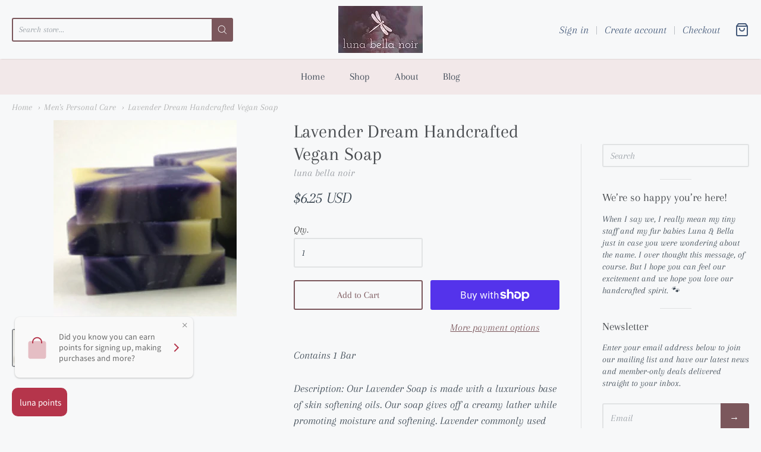

--- FILE ---
content_type: text/html; charset=utf-8
request_url: https://lunabellanoir.com/collections/mens-personal-care/products/lavender-bliss-handcrafted-vegan-soap?constraint=skin-care
body_size: 27433
content:
<!doctype html>














<!-- Proudly powered by Shopify - https://shopify.com -->

<html class="no-js product lavender-dream-handcrafted-vegan-soap" lang="en">

  <head>

    <meta charset="utf-8">
<meta http-equiv="X-UA-Compatible" content="IE=edge,chrome=1">
<meta name="viewport" content="width=device-width, initial-scale=1">

<link rel="canonical" href="https://lunabellanoir.com/products/lavender-bliss-handcrafted-vegan-soap">


  <link rel="shortcut icon" href="//lunabellanoir.com/cdn/shop/files/color_logo_32x32.jpg?v=1623123931" type="image/png">











<title>Lavender Dream Handcrafted Vegan Soap | luna bella noir</title>




  <meta name="description" content="Contains 1 Bar  Description: Our Lavender Soap is made with a luxurious base of skin softening oils. Our soap gives off a creamy lather while promoting moisture and softening. Lavender commonly used for relaxation and stress. loaded with antioxidants and vitamins this lavender bar is a healthy alternative. This soap is">


    <meta property="og:site_name" content="luna bella noir">


  <meta property="og:type" content="product">
  <meta property="og:title" content="Lavender Dream Handcrafted Vegan Soap">
  <meta property="og:url" content="https://lunabellanoir.com/products/lavender-bliss-handcrafted-vegan-soap">
  <meta property="og:description" content="Contains 1 Bar 
Description: Our Lavender Soap is made with a luxurious base of skin softening oils. Our soap gives off a creamy lather while promoting moisture and softening. Lavender commonly used for relaxation and stress. loaded with antioxidants and vitamins this lavender bar is a healthy alternative. This soap is made with olive &amp; coconut oil and creates a creamy lather that will moisturizes your skin. Wonderful scent all natural product. Made in small batches for best quality. 
Our vegan and palm oil-free* formula is ultra-moisturizing and lathers up beautifully. Our soaps contain skin-loving oils and butters like olive oil, coconut oil, and shea butter, and we only use natural colorants, so they are great for those with sensitive skin. Our soap is the perfect way to treat yourself and your skin, or to gift to someone special.
This soap is also suitable for all skin types.
Vegan, Handcrafted Natural and Organic Products, Paraben Free 
Soap Bar is approx. 4.5oz
Ingredients:
Olive Oil, Soybean Oil, Coconut Oil, Corn Oil, Sunflower Oil, Organic Shea Butter, Water, Sodium Hydroxide, Fragrance, FD&amp;C colorant
Even with the most natural products there’s always the risk of allergies, always do a patch test firstIf skin irritation occurs, discontinue useAvoid contact with the eyes
WHY PALM OIL-FREE?We choose to formulate our soaps without palm oil, which is a common ingredient in soap and other bath products, because it is farmed in an unsustainable way and leads to the deforestation of rainforests (mainly in Malaysia and Indonesia) and displaces the natural habitat for 193 different species. In its place, monoculture palm oil plantations are formed which inhibits biodiversity. We opt instead for shea butter, which is wonderful for the skin and is a sustainable resource. (Info from coolearth.org)">
  
    <meta property="og:image" content="http://lunabellanoir.com/cdn/shop/products/9BFDD9CD-A29A-4257-A4EA-7B05825F1CA0_1200x630.jpg?v=1635914187">
    <meta property="og:image:secure_url" content="https://lunabellanoir.com/cdn/shop/products/9BFDD9CD-A29A-4257-A4EA-7B05825F1CA0_1200x630.jpg?v=1635914187">
    <meta property="og:image:width" content="1200"/>
    <meta property="og:image:height" content="630"/>
  
  <meta property="og:price:amount" content="6.25">
  <meta property="og:price:currency" content="USD">



  <meta name="twitter:card" content="summary">





  <meta name="twitter:title" content="Lavender Dream Handcrafted Vegan Soap">
  <meta name="twitter:description" content="Contains 1 Bar 
Description: Our Lavender Soap is made with a luxurious base of skin softening oils. Our soap gives off a creamy lather while promoting moisture and softening. Lavender commonly used f">
  <meta name="twitter:image" content="https://lunabellanoir.com/cdn/shop/products/9BFDD9CD-A29A-4257-A4EA-7B05825F1CA0_1200x630.jpg?v=1635914187">
  <meta name="twitter:image:width" content="1024">
  <meta name="twitter:image:height" content="1024">


    







<link rel="preload" as="font" href="//lunabellanoir.com/cdn/fonts/alegreya/alegreya_n4.9d59d35c9865f13cc7223c9847768350c0c7301a.woff2" type="font/woff2" crossorigin="anonymous"/>


  <link rel="preload" as="font" href="//lunabellanoir.com/cdn/fonts/alegreya/alegreya_n7.94acea1149930a7b242e750715301e9002cdbb09.woff2" type="font/woff2" crossorigin="anonymous"/>



  <link rel="preload" as="font" href="//lunabellanoir.com/cdn/fonts/alegreya/alegreya_i4.8dee6f2ed2ce33b7dc66259131d71ed090011461.woff2" type="font/woff2" crossorigin="anonymous"/>



  <link rel="preload" as="font" href="//lunabellanoir.com/cdn/fonts/alegreya/alegreya_i7.5e65007906c5f78bc33208b7b54b20b3c445ca0e.woff2" type="font/woff2" crossorigin="anonymous"/>










<link rel="preload" as="font" href="//lunabellanoir.com/cdn/fonts/arapey/arapey_n4.f34340ab9c56baa7f8accf674e253407b725d12c.woff2" type="font/woff2" crossorigin="anonymous"/>




  <link rel="preload" as="font" href="//lunabellanoir.com/cdn/fonts/arapey/arapey_i4.ad247a0e8f08ff5e0ae323e76dcd32a177cc1ff2.woff2" type="font/woff2" crossorigin="anonymous"/>












<link rel="preload" as="font" href="//lunabellanoir.com/cdn/fonts/arapey/arapey_i4.ad247a0e8f08ff5e0ae323e76dcd32a177cc1ff2.woff2" type="font/woff2" crossorigin="anonymous"/>




  <link rel="preload" as="font" href="//lunabellanoir.com/cdn/fonts/arapey/arapey_i4.ad247a0e8f08ff5e0ae323e76dcd32a177cc1ff2.woff2" type="font/woff2" crossorigin="anonymous"/>




    <style data-shopify>
  :root {
    /* Content */

    --bg_header_color: #f2e8e9;
    --color_header_text: #343e4b;
    --color_content_heading: #484b4f;
    --color_content_text: #3a4651;
    --color_content_text_light: #93979d;
    --color_content_text_extra_light: rgba(147, 151, 157, 0.2);
    --color_content_link: #7b575c;
    --color_content_link_hover: #484b4f;
    --color_content_line: #e1e2e3;
    --bg_content_color: #f7f8f9;

    /* Button */
    --bg_content_button: #7b575c;
    --bg_content_button_hover: #7b575c;
    --color_content_button_text: #ffffff;
    --color_content_button_text_hover: #ffffff;
    --bg_content_button_alpha_05: rgba(123, 87, 92, 0.05);

    /* Top Bar */
    --color_top_bar_text: #343e4b;
    --color_top_bar_link: #445979;
    --color_top_bar_link_hover: #9f5a64;
    --bg_top_bar_color: #f7f8f9;


    /*Main Menu */
    --color_main_menu_link: #434d59;
    --color_main_menu_link_hover: #7b575c;
    --color_header_line: #e1e2e3;

    /* Typo */
    --typo_main_menu_dropdown_font_size: 17px;
    --typo_primary_line_height: 1.5;

    /* Footer */
    --color_footer_content_text: #484b4f;
    --color_footer_text: #f7f8f9;
    --color_footer_link: #f7f8f9;
    --color_footer_link_hover: #f7f8f9;
    --color_footer_content_text_light: #343e4b;
    --color_footer_content_link: #ffffff;
    --color_footer_content_link_hover: #7b575c;
    --bg_footer_content_color: #f2e8e9;
    --color_footer_content_heading: #01060d;
    --color_footer_content_line: #babbbd;
    --bg_footer_color: #8f6e73;
    --color_footer_text_alpha_25: rgba(247, 248, 249, 0.25);


    /* Misc */
    --bg_sale_sticker_color: #445979;
    --color_sale_sticker: #ffffff;
    --color_brand_link: #707274;


    /* Announcement */
    --color_announcement_bar_text: #ffffff;
    --bg_announcement_bar_color: #a1868a;

    /* Sticky Cart */
    --sticky_cart_text: #484b4f;
    --sticky_cart_background: #ffffff;
    --sticky_cart_text_hover: #7f7f7f;

    /* Custom */
    --bg_content_color_alpha_8: rgba(247, 248, 249, 0.8);
    --color_content_link_alpha_08: rgba(123, 87, 92, 0.08);
    --color_content_link_alpha_6: rgba(123, 87, 92, 0.6);
    --color_content_link_alpha_3: rgba(123, 87, 92, 0.3);
    --color_content_link_alpha_2: rgba(123, 87, 92, 0.2);

    /* SVGs */
    --color_content_text_select_alpha_5: url("data:image/svg+xml,%3Csvg xmlns='http://www.w3.org/2000/svg' width='12px' height='7px' fill='rgba(58, 70, 81, 0.5)'%3E%3Cpath d='M0.653526932,0.762448087 C0.292593974,0.341359636 0.455760956,0 1.00247329,0 L10.5044548,0 C11.3304216,0 11.5684948,0.503422737 11.0226426,1.14025025 L6.65352693,6.23755191 C6.29259397,6.65864036 5.71060753,6.66237545 5.34647307,6.23755191 L0.653526932,0.762448087 Z'%3E%3C/path%3E%3C/svg%3E");
    --color_content_text_select: url("data:image/svg+xml,%3Csvg xmlns='http://www.w3.org/2000/svg' width='12px' height='7px' fill='%233a4651'%3E%3Cpath d='M0.653526932,0.762448087 C0.292593974,0.341359636 0.455760956,0 1.00247329,0 L10.5044548,0 C11.3304216,0 11.5684948,0.503422737 11.0226426,1.14025025 L6.65352693,6.23755191 C6.29259397,6.65864036 5.71060753,6.66237545 5.34647307,6.23755191 L0.653526932,0.762448087 Z'%3E%3C/path%3E%3C/svg%3E");
    --color_footer_text_select_alpha_25: url("data:image/svg+xml,%3Csvg xmlns='http://www.w3.org/2000/svg' width='12px' height='7px' fill='rgba(247, 248, 249, 0.25)'%3E%3Cpath d='M0.653526932,0.762448087 C0.292593974,0.341359636 0.455760956,0 1.00247329,0 L10.5044548,0 C11.3304216,0 11.5684948,0.503422737 11.0226426,1.14025025 L6.65352693,6.23755191 C6.29259397,6.65864036 5.71060753,6.66237545 5.34647307,6.23755191 L0.653526932,0.762448087 Z'%3E%3C/path%3E%3C/svg%3E");
    --color_footer_text_select: url("data:image/svg+xml,%3Csvg xmlns='http://www.w3.org/2000/svg' width='12px' height='7px' fill='%23f7f8f9'%3E%3Cpath d='M0.653526932,0.762448087 C0.292593974,0.341359636 0.455760956,0 1.00247329,0 L10.5044548,0 C11.3304216,0 11.5684948,0.503422737 11.0226426,1.14025025 L6.65352693,6.23755191 C6.29259397,6.65864036 5.71060753,6.66237545 5.34647307,6.23755191 L0.653526932,0.762448087 Z'%3E%3C/path%3E%3C/svg%3E");


    /* specific colors for Shop Pay Installments Banner */
    --payment-terms-background-color: #f7f8f9;
    /* End Shop Pay Installment Banner */

  }
</style>


    <script>window.performance && window.performance.mark && window.performance.mark('shopify.content_for_header.start');</script><meta id="shopify-digital-wallet" name="shopify-digital-wallet" content="/57292423326/digital_wallets/dialog">
<meta name="shopify-checkout-api-token" content="51b611655a6b69420c76bd678fc18a33">
<meta id="in-context-paypal-metadata" data-shop-id="57292423326" data-venmo-supported="true" data-environment="production" data-locale="en_US" data-paypal-v4="true" data-currency="USD">
<link rel="alternate" type="application/json+oembed" href="https://lunabellanoir.com/products/lavender-bliss-handcrafted-vegan-soap.oembed">
<script async="async" src="/checkouts/internal/preloads.js?locale=en-US"></script>
<link rel="preconnect" href="https://shop.app" crossorigin="anonymous">
<script async="async" src="https://shop.app/checkouts/internal/preloads.js?locale=en-US&shop_id=57292423326" crossorigin="anonymous"></script>
<script id="apple-pay-shop-capabilities" type="application/json">{"shopId":57292423326,"countryCode":"US","currencyCode":"USD","merchantCapabilities":["supports3DS"],"merchantId":"gid:\/\/shopify\/Shop\/57292423326","merchantName":"luna bella noir","requiredBillingContactFields":["postalAddress","email","phone"],"requiredShippingContactFields":["postalAddress","email","phone"],"shippingType":"shipping","supportedNetworks":["visa","masterCard","amex","discover","elo","jcb"],"total":{"type":"pending","label":"luna bella noir","amount":"1.00"},"shopifyPaymentsEnabled":true,"supportsSubscriptions":true}</script>
<script id="shopify-features" type="application/json">{"accessToken":"51b611655a6b69420c76bd678fc18a33","betas":["rich-media-storefront-analytics"],"domain":"lunabellanoir.com","predictiveSearch":true,"shopId":57292423326,"locale":"en"}</script>
<script>var Shopify = Shopify || {};
Shopify.shop = "luna-bella-noir.myshopify.com";
Shopify.locale = "en";
Shopify.currency = {"active":"USD","rate":"1.0"};
Shopify.country = "US";
Shopify.theme = {"name":"Providence","id":123547517086,"schema_name":"Providence","schema_version":"5.11.10","theme_store_id":587,"role":"main"};
Shopify.theme.handle = "null";
Shopify.theme.style = {"id":null,"handle":null};
Shopify.cdnHost = "lunabellanoir.com/cdn";
Shopify.routes = Shopify.routes || {};
Shopify.routes.root = "/";</script>
<script type="module">!function(o){(o.Shopify=o.Shopify||{}).modules=!0}(window);</script>
<script>!function(o){function n(){var o=[];function n(){o.push(Array.prototype.slice.apply(arguments))}return n.q=o,n}var t=o.Shopify=o.Shopify||{};t.loadFeatures=n(),t.autoloadFeatures=n()}(window);</script>
<script>
  window.ShopifyPay = window.ShopifyPay || {};
  window.ShopifyPay.apiHost = "shop.app\/pay";
  window.ShopifyPay.redirectState = null;
</script>
<script id="shop-js-analytics" type="application/json">{"pageType":"product"}</script>
<script defer="defer" async type="module" src="//lunabellanoir.com/cdn/shopifycloud/shop-js/modules/v2/client.init-shop-cart-sync_BT-GjEfc.en.esm.js"></script>
<script defer="defer" async type="module" src="//lunabellanoir.com/cdn/shopifycloud/shop-js/modules/v2/chunk.common_D58fp_Oc.esm.js"></script>
<script defer="defer" async type="module" src="//lunabellanoir.com/cdn/shopifycloud/shop-js/modules/v2/chunk.modal_xMitdFEc.esm.js"></script>
<script type="module">
  await import("//lunabellanoir.com/cdn/shopifycloud/shop-js/modules/v2/client.init-shop-cart-sync_BT-GjEfc.en.esm.js");
await import("//lunabellanoir.com/cdn/shopifycloud/shop-js/modules/v2/chunk.common_D58fp_Oc.esm.js");
await import("//lunabellanoir.com/cdn/shopifycloud/shop-js/modules/v2/chunk.modal_xMitdFEc.esm.js");

  window.Shopify.SignInWithShop?.initShopCartSync?.({"fedCMEnabled":true,"windoidEnabled":true});

</script>
<script defer="defer" async type="module" src="//lunabellanoir.com/cdn/shopifycloud/shop-js/modules/v2/client.payment-terms_Ci9AEqFq.en.esm.js"></script>
<script defer="defer" async type="module" src="//lunabellanoir.com/cdn/shopifycloud/shop-js/modules/v2/chunk.common_D58fp_Oc.esm.js"></script>
<script defer="defer" async type="module" src="//lunabellanoir.com/cdn/shopifycloud/shop-js/modules/v2/chunk.modal_xMitdFEc.esm.js"></script>
<script type="module">
  await import("//lunabellanoir.com/cdn/shopifycloud/shop-js/modules/v2/client.payment-terms_Ci9AEqFq.en.esm.js");
await import("//lunabellanoir.com/cdn/shopifycloud/shop-js/modules/v2/chunk.common_D58fp_Oc.esm.js");
await import("//lunabellanoir.com/cdn/shopifycloud/shop-js/modules/v2/chunk.modal_xMitdFEc.esm.js");

  
</script>
<script>
  window.Shopify = window.Shopify || {};
  if (!window.Shopify.featureAssets) window.Shopify.featureAssets = {};
  window.Shopify.featureAssets['shop-js'] = {"shop-cart-sync":["modules/v2/client.shop-cart-sync_DZOKe7Ll.en.esm.js","modules/v2/chunk.common_D58fp_Oc.esm.js","modules/v2/chunk.modal_xMitdFEc.esm.js"],"init-fed-cm":["modules/v2/client.init-fed-cm_B6oLuCjv.en.esm.js","modules/v2/chunk.common_D58fp_Oc.esm.js","modules/v2/chunk.modal_xMitdFEc.esm.js"],"shop-cash-offers":["modules/v2/client.shop-cash-offers_D2sdYoxE.en.esm.js","modules/v2/chunk.common_D58fp_Oc.esm.js","modules/v2/chunk.modal_xMitdFEc.esm.js"],"shop-login-button":["modules/v2/client.shop-login-button_QeVjl5Y3.en.esm.js","modules/v2/chunk.common_D58fp_Oc.esm.js","modules/v2/chunk.modal_xMitdFEc.esm.js"],"pay-button":["modules/v2/client.pay-button_DXTOsIq6.en.esm.js","modules/v2/chunk.common_D58fp_Oc.esm.js","modules/v2/chunk.modal_xMitdFEc.esm.js"],"shop-button":["modules/v2/client.shop-button_DQZHx9pm.en.esm.js","modules/v2/chunk.common_D58fp_Oc.esm.js","modules/v2/chunk.modal_xMitdFEc.esm.js"],"avatar":["modules/v2/client.avatar_BTnouDA3.en.esm.js"],"init-windoid":["modules/v2/client.init-windoid_CR1B-cfM.en.esm.js","modules/v2/chunk.common_D58fp_Oc.esm.js","modules/v2/chunk.modal_xMitdFEc.esm.js"],"init-shop-for-new-customer-accounts":["modules/v2/client.init-shop-for-new-customer-accounts_C_vY_xzh.en.esm.js","modules/v2/client.shop-login-button_QeVjl5Y3.en.esm.js","modules/v2/chunk.common_D58fp_Oc.esm.js","modules/v2/chunk.modal_xMitdFEc.esm.js"],"init-shop-email-lookup-coordinator":["modules/v2/client.init-shop-email-lookup-coordinator_BI7n9ZSv.en.esm.js","modules/v2/chunk.common_D58fp_Oc.esm.js","modules/v2/chunk.modal_xMitdFEc.esm.js"],"init-shop-cart-sync":["modules/v2/client.init-shop-cart-sync_BT-GjEfc.en.esm.js","modules/v2/chunk.common_D58fp_Oc.esm.js","modules/v2/chunk.modal_xMitdFEc.esm.js"],"shop-toast-manager":["modules/v2/client.shop-toast-manager_DiYdP3xc.en.esm.js","modules/v2/chunk.common_D58fp_Oc.esm.js","modules/v2/chunk.modal_xMitdFEc.esm.js"],"init-customer-accounts":["modules/v2/client.init-customer-accounts_D9ZNqS-Q.en.esm.js","modules/v2/client.shop-login-button_QeVjl5Y3.en.esm.js","modules/v2/chunk.common_D58fp_Oc.esm.js","modules/v2/chunk.modal_xMitdFEc.esm.js"],"init-customer-accounts-sign-up":["modules/v2/client.init-customer-accounts-sign-up_iGw4briv.en.esm.js","modules/v2/client.shop-login-button_QeVjl5Y3.en.esm.js","modules/v2/chunk.common_D58fp_Oc.esm.js","modules/v2/chunk.modal_xMitdFEc.esm.js"],"shop-follow-button":["modules/v2/client.shop-follow-button_CqMgW2wH.en.esm.js","modules/v2/chunk.common_D58fp_Oc.esm.js","modules/v2/chunk.modal_xMitdFEc.esm.js"],"checkout-modal":["modules/v2/client.checkout-modal_xHeaAweL.en.esm.js","modules/v2/chunk.common_D58fp_Oc.esm.js","modules/v2/chunk.modal_xMitdFEc.esm.js"],"shop-login":["modules/v2/client.shop-login_D91U-Q7h.en.esm.js","modules/v2/chunk.common_D58fp_Oc.esm.js","modules/v2/chunk.modal_xMitdFEc.esm.js"],"lead-capture":["modules/v2/client.lead-capture_BJmE1dJe.en.esm.js","modules/v2/chunk.common_D58fp_Oc.esm.js","modules/v2/chunk.modal_xMitdFEc.esm.js"],"payment-terms":["modules/v2/client.payment-terms_Ci9AEqFq.en.esm.js","modules/v2/chunk.common_D58fp_Oc.esm.js","modules/v2/chunk.modal_xMitdFEc.esm.js"]};
</script>
<script>(function() {
  var isLoaded = false;
  function asyncLoad() {
    if (isLoaded) return;
    isLoaded = true;
    var urls = ["https:\/\/cdn.hextom.com\/js\/freeshippingbar.js?shop=luna-bella-noir.myshopify.com"];
    for (var i = 0; i < urls.length; i++) {
      var s = document.createElement('script');
      s.type = 'text/javascript';
      s.async = true;
      s.src = urls[i];
      var x = document.getElementsByTagName('script')[0];
      x.parentNode.insertBefore(s, x);
    }
  };
  if(window.attachEvent) {
    window.attachEvent('onload', asyncLoad);
  } else {
    window.addEventListener('load', asyncLoad, false);
  }
})();</script>
<script id="__st">var __st={"a":57292423326,"offset":-18000,"reqid":"1b6d264c-6c71-496c-9b6b-ee79cadb13bd-1769481901","pageurl":"lunabellanoir.com\/collections\/mens-personal-care\/products\/lavender-bliss-handcrafted-vegan-soap?constraint=skin-care","u":"436798f21d46","p":"product","rtyp":"product","rid":7040123863198};</script>
<script>window.ShopifyPaypalV4VisibilityTracking = true;</script>
<script id="captcha-bootstrap">!function(){'use strict';const t='contact',e='account',n='new_comment',o=[[t,t],['blogs',n],['comments',n],[t,'customer']],c=[[e,'customer_login'],[e,'guest_login'],[e,'recover_customer_password'],[e,'create_customer']],r=t=>t.map((([t,e])=>`form[action*='/${t}']:not([data-nocaptcha='true']) input[name='form_type'][value='${e}']`)).join(','),a=t=>()=>t?[...document.querySelectorAll(t)].map((t=>t.form)):[];function s(){const t=[...o],e=r(t);return a(e)}const i='password',u='form_key',d=['recaptcha-v3-token','g-recaptcha-response','h-captcha-response',i],f=()=>{try{return window.sessionStorage}catch{return}},m='__shopify_v',_=t=>t.elements[u];function p(t,e,n=!1){try{const o=window.sessionStorage,c=JSON.parse(o.getItem(e)),{data:r}=function(t){const{data:e,action:n}=t;return t[m]||n?{data:e,action:n}:{data:t,action:n}}(c);for(const[e,n]of Object.entries(r))t.elements[e]&&(t.elements[e].value=n);n&&o.removeItem(e)}catch(o){console.error('form repopulation failed',{error:o})}}const l='form_type',E='cptcha';function T(t){t.dataset[E]=!0}const w=window,h=w.document,L='Shopify',v='ce_forms',y='captcha';let A=!1;((t,e)=>{const n=(g='f06e6c50-85a8-45c8-87d0-21a2b65856fe',I='https://cdn.shopify.com/shopifycloud/storefront-forms-hcaptcha/ce_storefront_forms_captcha_hcaptcha.v1.5.2.iife.js',D={infoText:'Protected by hCaptcha',privacyText:'Privacy',termsText:'Terms'},(t,e,n)=>{const o=w[L][v],c=o.bindForm;if(c)return c(t,g,e,D).then(n);var r;o.q.push([[t,g,e,D],n]),r=I,A||(h.body.append(Object.assign(h.createElement('script'),{id:'captcha-provider',async:!0,src:r})),A=!0)});var g,I,D;w[L]=w[L]||{},w[L][v]=w[L][v]||{},w[L][v].q=[],w[L][y]=w[L][y]||{},w[L][y].protect=function(t,e){n(t,void 0,e),T(t)},Object.freeze(w[L][y]),function(t,e,n,w,h,L){const[v,y,A,g]=function(t,e,n){const i=e?o:[],u=t?c:[],d=[...i,...u],f=r(d),m=r(i),_=r(d.filter((([t,e])=>n.includes(e))));return[a(f),a(m),a(_),s()]}(w,h,L),I=t=>{const e=t.target;return e instanceof HTMLFormElement?e:e&&e.form},D=t=>v().includes(t);t.addEventListener('submit',(t=>{const e=I(t);if(!e)return;const n=D(e)&&!e.dataset.hcaptchaBound&&!e.dataset.recaptchaBound,o=_(e),c=g().includes(e)&&(!o||!o.value);(n||c)&&t.preventDefault(),c&&!n&&(function(t){try{if(!f())return;!function(t){const e=f();if(!e)return;const n=_(t);if(!n)return;const o=n.value;o&&e.removeItem(o)}(t);const e=Array.from(Array(32),(()=>Math.random().toString(36)[2])).join('');!function(t,e){_(t)||t.append(Object.assign(document.createElement('input'),{type:'hidden',name:u})),t.elements[u].value=e}(t,e),function(t,e){const n=f();if(!n)return;const o=[...t.querySelectorAll(`input[type='${i}']`)].map((({name:t})=>t)),c=[...d,...o],r={};for(const[a,s]of new FormData(t).entries())c.includes(a)||(r[a]=s);n.setItem(e,JSON.stringify({[m]:1,action:t.action,data:r}))}(t,e)}catch(e){console.error('failed to persist form',e)}}(e),e.submit())}));const S=(t,e)=>{t&&!t.dataset[E]&&(n(t,e.some((e=>e===t))),T(t))};for(const o of['focusin','change'])t.addEventListener(o,(t=>{const e=I(t);D(e)&&S(e,y())}));const B=e.get('form_key'),M=e.get(l),P=B&&M;t.addEventListener('DOMContentLoaded',(()=>{const t=y();if(P)for(const e of t)e.elements[l].value===M&&p(e,B);[...new Set([...A(),...v().filter((t=>'true'===t.dataset.shopifyCaptcha))])].forEach((e=>S(e,t)))}))}(h,new URLSearchParams(w.location.search),n,t,e,['guest_login'])})(!0,!0)}();</script>
<script integrity="sha256-4kQ18oKyAcykRKYeNunJcIwy7WH5gtpwJnB7kiuLZ1E=" data-source-attribution="shopify.loadfeatures" defer="defer" src="//lunabellanoir.com/cdn/shopifycloud/storefront/assets/storefront/load_feature-a0a9edcb.js" crossorigin="anonymous"></script>
<script crossorigin="anonymous" defer="defer" src="//lunabellanoir.com/cdn/shopifycloud/storefront/assets/shopify_pay/storefront-65b4c6d7.js?v=20250812"></script>
<script data-source-attribution="shopify.dynamic_checkout.dynamic.init">var Shopify=Shopify||{};Shopify.PaymentButton=Shopify.PaymentButton||{isStorefrontPortableWallets:!0,init:function(){window.Shopify.PaymentButton.init=function(){};var t=document.createElement("script");t.src="https://lunabellanoir.com/cdn/shopifycloud/portable-wallets/latest/portable-wallets.en.js",t.type="module",document.head.appendChild(t)}};
</script>
<script data-source-attribution="shopify.dynamic_checkout.buyer_consent">
  function portableWalletsHideBuyerConsent(e){var t=document.getElementById("shopify-buyer-consent"),n=document.getElementById("shopify-subscription-policy-button");t&&n&&(t.classList.add("hidden"),t.setAttribute("aria-hidden","true"),n.removeEventListener("click",e))}function portableWalletsShowBuyerConsent(e){var t=document.getElementById("shopify-buyer-consent"),n=document.getElementById("shopify-subscription-policy-button");t&&n&&(t.classList.remove("hidden"),t.removeAttribute("aria-hidden"),n.addEventListener("click",e))}window.Shopify?.PaymentButton&&(window.Shopify.PaymentButton.hideBuyerConsent=portableWalletsHideBuyerConsent,window.Shopify.PaymentButton.showBuyerConsent=portableWalletsShowBuyerConsent);
</script>
<script>
  function portableWalletsCleanup(e){e&&e.src&&console.error("Failed to load portable wallets script "+e.src);var t=document.querySelectorAll("shopify-accelerated-checkout .shopify-payment-button__skeleton, shopify-accelerated-checkout-cart .wallet-cart-button__skeleton"),e=document.getElementById("shopify-buyer-consent");for(let e=0;e<t.length;e++)t[e].remove();e&&e.remove()}function portableWalletsNotLoadedAsModule(e){e instanceof ErrorEvent&&"string"==typeof e.message&&e.message.includes("import.meta")&&"string"==typeof e.filename&&e.filename.includes("portable-wallets")&&(window.removeEventListener("error",portableWalletsNotLoadedAsModule),window.Shopify.PaymentButton.failedToLoad=e,"loading"===document.readyState?document.addEventListener("DOMContentLoaded",window.Shopify.PaymentButton.init):window.Shopify.PaymentButton.init())}window.addEventListener("error",portableWalletsNotLoadedAsModule);
</script>

<script type="module" src="https://lunabellanoir.com/cdn/shopifycloud/portable-wallets/latest/portable-wallets.en.js" onError="portableWalletsCleanup(this)" crossorigin="anonymous"></script>
<script nomodule>
  document.addEventListener("DOMContentLoaded", portableWalletsCleanup);
</script>

<link id="shopify-accelerated-checkout-styles" rel="stylesheet" media="screen" href="https://lunabellanoir.com/cdn/shopifycloud/portable-wallets/latest/accelerated-checkout-backwards-compat.css" crossorigin="anonymous">
<style id="shopify-accelerated-checkout-cart">
        #shopify-buyer-consent {
  margin-top: 1em;
  display: inline-block;
  width: 100%;
}

#shopify-buyer-consent.hidden {
  display: none;
}

#shopify-subscription-policy-button {
  background: none;
  border: none;
  padding: 0;
  text-decoration: underline;
  font-size: inherit;
  cursor: pointer;
}

#shopify-subscription-policy-button::before {
  box-shadow: none;
}

      </style>
<script id="sections-script" data-sections="product-recommendations" defer="defer" src="//lunabellanoir.com/cdn/shop/t/2/compiled_assets/scripts.js?v=107"></script>
<script>window.performance && window.performance.mark && window.performance.mark('shopify.content_for_header.end');</script>

    
      <link href="//lunabellanoir.com/cdn/shopifycloud/shopify-plyr/v1.0/shopify-plyr.css" rel="stylesheet" type="text/css" media="all" />
      <link href="//lunabellanoir.com/cdn/shopifycloud/model-viewer-ui/assets/v1.0/model-viewer-ui.css" rel="stylesheet" type="text/css" media="all" />
    

    <link href="//lunabellanoir.com/cdn/shop/t/2/assets/theme-vendor.css?v=35617005129425486041702562061" rel="stylesheet" type="text/css" media="all" />
    <link href="//lunabellanoir.com/cdn/shop/t/2/assets/theme.css?v=43235760216010091491622853699" rel="stylesheet" type="text/css" media="all" />
    <link href="//lunabellanoir.com/cdn/shop/t/2/assets/theme-custom.css?v=149401581041329403681622853699" rel="stylesheet" type="text/css" media="all" />
    <link href="//lunabellanoir.com/cdn/shop/t/2/assets/fonts.css?v=47579297339994220391759332002" rel="stylesheet" type="text/css" media="all" />

    <script>
  window.lazySizesConfig = window.lazySizesConfig || {};
  lazySizesConfig.loadMode = 1;
  lazySizesConfig.loadHidden = false;
</script>
<script src="https://cdnjs.cloudflare.com/ajax/libs/lazysizes/4.0.1/plugins/respimg/ls.respimg.min.js" async="async"></script>
<script src="https://cdnjs.cloudflare.com/ajax/libs/lazysizes/4.0.1/plugins/rias/ls.rias.min.js" async="async"></script>
<script src="https://cdnjs.cloudflare.com/ajax/libs/lazysizes/4.0.1/plugins/parent-fit/ls.parent-fit.min.js" async="async"></script>
<script src="https://cdnjs.cloudflare.com/ajax/libs/lazysizes/4.0.1/plugins/bgset/ls.bgset.min.js" async="async"></script>
<script src="https://cdnjs.cloudflare.com/ajax/libs/lazysizes/4.0.1/lazysizes.min.js" async="async"></script>

    




















<script>
  window.Station || (window.Station = {
    App: {
      config: {
        mediumScreen: 640,
        largeScreen: 1024
      }
    },
    Theme: {
      givenName: "Providence",
      id: 123547517086,
      name: "Providence",
      version: "5.11.10",
      config: {
        search: {
          enableSuggestions: true,
          showVendor: false,
          showPrice: false,
          showUnavailableProducts: "hide",
          enterKeySubmit: true
        },
        product: {
          enableDeepLinking: true,
          enableHighlightAddWhenSale: true,
          enableLightbox: true,
          enableQtyLimit: false,
          enableSelectAnOption: false,
          enableSetVariantFromSecondary: true,
          lightboxImageSize: "master",
          primaryImageSize: "1024x1024",
          showPrimaryImageFirst: false
        }
      },
      current: {
        article: null,
        cart: {"note":null,"attributes":{},"original_total_price":0,"total_price":0,"total_discount":0,"total_weight":0.0,"item_count":0,"items":[],"requires_shipping":false,"currency":"USD","items_subtotal_price":0,"cart_level_discount_applications":[],"checkout_charge_amount":0},
        collection: {"id":268997001374,"handle":"mens-personal-care","updated_at":"2025-12-08T07:10:58-05:00","published_at":"2021-06-08T20:11:24-04:00","sort_order":"best-selling","template_suffix":"","published_scope":"global","title":"Men's Personal Care","body_html":"\u003cspan data-mce-fragment=\"1\"\u003eDaily hydration and protection, for healthier looking skin.\u003c\/span\u003e","image":{"created_at":"2021-06-08T20:11:23-04:00","alt":null,"width":1920,"height":1281,"src":"\/\/lunabellanoir.com\/cdn\/shop\/collections\/Mens_Personal_Care.jpg?v=1623197483"}},
        featured_media_id: 23783868760222,
        featuredImageID: 31397485543582,
        product: {"id":7040123863198,"title":"Lavender Dream Handcrafted Vegan Soap","handle":"lavender-bliss-handcrafted-vegan-soap","description":"\u003cp\u003eContains 1 Bar \u003c\/p\u003e\n\u003cp\u003eDescription: \u003cmeta charset=\"UTF-8\"\u003e\u003cspan data-mce-fragment=\"1\"\u003eOur Lavender Soap is made with a luxurious base of skin softening oils. Our soap gives off a creamy lather while promoting moisture and softening. Lavender commonly used for relaxation and stress. loaded with antioxidants and vitamins this lavender bar is a healthy alternative. \u003c\/span\u003eThis soap is made with olive \u0026amp; coconut oil and creates a creamy lather that will moisturizes your skin. Wonderful scent all natural product. Made in small batches for best quality. \u003c\/p\u003e\n\u003cp\u003eOur vegan and palm oil-free* formula is ultra-moisturizing and lathers up beautifully. Our soaps contain skin-loving oils and butters like olive oil, coconut oil, and shea butter, and we only use natural colorants, so they are great for those with sensitive skin. Our soap is the perfect way to treat yourself and your skin, or to gift to someone special.\u003c\/p\u003e\n\u003cp\u003eThis soap is also suitable for all skin types.\u003c\/p\u003e\n\u003cp\u003eVegan, Handcrafted Natural and Organic Products, Paraben Free \u003c\/p\u003e\n\u003cp\u003eSoap Bar is approx. 4.5oz\u003c\/p\u003e\n\u003cp\u003eIngredients:\u003c\/p\u003e\n\u003cp\u003eOlive Oil, Soybean Oil, Coconut Oil, Corn Oil, Sunflower Oil, Organic Shea Butter, Water, Sodium Hydroxide, Fragrance, FD\u0026amp;C colorant\u003c\/p\u003e\n\u003cp\u003eEven with the most natural products there’s always the risk of allergies, always do a patch test first\u003cbr\u003eIf skin irritation occurs, discontinue use\u003cbr\u003eAvoid contact with the eyes\u003c\/p\u003e\n\u003cp\u003eWHY PALM OIL-FREE?\u003cbr\u003eWe choose to formulate our soaps without palm oil, which is a common ingredient in soap and other bath products, because it is farmed in an unsustainable way and leads to the deforestation of rainforests (mainly in Malaysia and Indonesia) and displaces the natural habitat for 193 different species. In its place, monoculture palm oil plantations are formed which inhibits biodiversity. We opt instead for shea butter, which is wonderful for the skin and is a sustainable resource. (Info from coolearth.org)\u003c\/p\u003e","published_at":"2021-11-03T00:46:09-04:00","created_at":"2021-11-03T00:36:05-04:00","vendor":"luna bella noir","type":"","tags":["Coconut Oil","Moisturized Skin","Shea Butter","Skin Care","soap"],"price":625,"price_min":625,"price_max":625,"available":true,"price_varies":false,"compare_at_price":null,"compare_at_price_min":0,"compare_at_price_max":0,"compare_at_price_varies":false,"variants":[{"id":41069555253406,"title":"Default Title","option1":"Default Title","option2":null,"option3":null,"sku":"LAVENDERSP","requires_shipping":true,"taxable":true,"featured_image":null,"available":true,"name":"Lavender Dream Handcrafted Vegan Soap","public_title":null,"options":["Default Title"],"price":625,"weight":272,"compare_at_price":null,"inventory_management":"shopify","barcode":"850034381459","requires_selling_plan":false,"selling_plan_allocations":[]}],"images":["\/\/lunabellanoir.com\/cdn\/shop\/products\/9BFDD9CD-A29A-4257-A4EA-7B05825F1CA0.jpg?v=1635914187","\/\/lunabellanoir.com\/cdn\/shop\/products\/6FD58EA9-E8CD-4F76-87A6-97833D3A3565.jpg?v=1635914512"],"featured_image":"\/\/lunabellanoir.com\/cdn\/shop\/products\/9BFDD9CD-A29A-4257-A4EA-7B05825F1CA0.jpg?v=1635914187","options":["Title"],"media":[{"alt":null,"id":23783868760222,"position":1,"preview_image":{"aspect_ratio":0.933,"height":330,"width":308,"src":"\/\/lunabellanoir.com\/cdn\/shop\/products\/9BFDD9CD-A29A-4257-A4EA-7B05825F1CA0.jpg?v=1635914187"},"aspect_ratio":0.933,"height":330,"media_type":"image","src":"\/\/lunabellanoir.com\/cdn\/shop\/products\/9BFDD9CD-A29A-4257-A4EA-7B05825F1CA0.jpg?v=1635914187","width":308},{"alt":null,"id":23783896252574,"position":2,"preview_image":{"aspect_ratio":1.312,"height":138,"width":181,"src":"\/\/lunabellanoir.com\/cdn\/shop\/products\/6FD58EA9-E8CD-4F76-87A6-97833D3A3565.jpg?v=1635914512"},"aspect_ratio":1.312,"height":138,"media_type":"image","src":"\/\/lunabellanoir.com\/cdn\/shop\/products\/6FD58EA9-E8CD-4F76-87A6-97833D3A3565.jpg?v=1635914512","width":181}],"requires_selling_plan":false,"selling_plan_groups":[],"content":"\u003cp\u003eContains 1 Bar \u003c\/p\u003e\n\u003cp\u003eDescription: \u003cmeta charset=\"UTF-8\"\u003e\u003cspan data-mce-fragment=\"1\"\u003eOur Lavender Soap is made with a luxurious base of skin softening oils. Our soap gives off a creamy lather while promoting moisture and softening. Lavender commonly used for relaxation and stress. loaded with antioxidants and vitamins this lavender bar is a healthy alternative. \u003c\/span\u003eThis soap is made with olive \u0026amp; coconut oil and creates a creamy lather that will moisturizes your skin. Wonderful scent all natural product. Made in small batches for best quality. \u003c\/p\u003e\n\u003cp\u003eOur vegan and palm oil-free* formula is ultra-moisturizing and lathers up beautifully. Our soaps contain skin-loving oils and butters like olive oil, coconut oil, and shea butter, and we only use natural colorants, so they are great for those with sensitive skin. Our soap is the perfect way to treat yourself and your skin, or to gift to someone special.\u003c\/p\u003e\n\u003cp\u003eThis soap is also suitable for all skin types.\u003c\/p\u003e\n\u003cp\u003eVegan, Handcrafted Natural and Organic Products, Paraben Free \u003c\/p\u003e\n\u003cp\u003eSoap Bar is approx. 4.5oz\u003c\/p\u003e\n\u003cp\u003eIngredients:\u003c\/p\u003e\n\u003cp\u003eOlive Oil, Soybean Oil, Coconut Oil, Corn Oil, Sunflower Oil, Organic Shea Butter, Water, Sodium Hydroxide, Fragrance, FD\u0026amp;C colorant\u003c\/p\u003e\n\u003cp\u003eEven with the most natural products there’s always the risk of allergies, always do a patch test first\u003cbr\u003eIf skin irritation occurs, discontinue use\u003cbr\u003eAvoid contact with the eyes\u003c\/p\u003e\n\u003cp\u003eWHY PALM OIL-FREE?\u003cbr\u003eWe choose to formulate our soaps without palm oil, which is a common ingredient in soap and other bath products, because it is farmed in an unsustainable way and leads to the deforestation of rainforests (mainly in Malaysia and Indonesia) and displaces the natural habitat for 193 different species. In its place, monoculture palm oil plantations are formed which inhibits biodiversity. We opt instead for shea butter, which is wonderful for the skin and is a sustainable resource. (Info from coolearth.org)\u003c\/p\u003e"},
        template: "product",
        templateType: "product",
        variant: {"id":41069555253406,"title":"Default Title","option1":"Default Title","option2":null,"option3":null,"sku":"LAVENDERSP","requires_shipping":true,"taxable":true,"featured_image":null,"available":true,"name":"Lavender Dream Handcrafted Vegan Soap","public_title":null,"options":["Default Title"],"price":625,"weight":272,"compare_at_price":null,"inventory_management":"shopify","barcode":"850034381459","requires_selling_plan":false,"selling_plan_allocations":[]},
        players: {
          youtube: {},
          vimeo: {}
        }
      },
      customerLoggedIn: false,
      shop: {
        collectionsCount: 4,
        currency: "USD",
        domain: "lunabellanoir.com",
        locale: "en",
        moneyFormat: "${{amount}}",
        moneyWithCurrencyFormat: "${{amount}} USD",
        name: "luna bella noir",
        productsCount: 38,
        url: "https:\/\/lunabellanoir.com",
        
        root: "\/"
      },
      i18n: {
        search: {
          suggestions: {
            products: "Products",
            collections: "Collections",
            pages: "Pages",
            articles: "Articles",
          },
          results: {
            show: "Show all results for",
            none: "No results found for"
          }
        },
        cart: {
          itemCount: {
            zero: "0 items",
            one: "1 item",
            other: "{{ count }} items"
          },
          notification: {
            productAdded: "{{ product_title }} has been added to your cart. {{ view_cart_link }}",
            viewCartLink: "View Cart"
          }
        },
        map: {
          errors: {
            addressError: "Error looking up that address",
            addressNoResults: "No results for that address",
            addressQueryLimitHTML: "You have exceeded the Google API usage limit. Consider upgrading to a \u003ca href=\"https:\/\/developers.google.com\/maps\/premium\/usage-limits\"\u003ePremium Plan\u003c\/a\u003e.",
            authErrorHTML: "There was a problem authenticating your Google Maps API Key"
          }
        },
        product: {
          addToCart: "Add to Cart",
          soldOut: "Sold Out",
          unavailable: "Unavailable",
          onSale: "Sale!",
          regularPrice: "Regular price",
          unitPrice: "per",
          unitPriceSeparator: "per"
        },
        a11y: {
          close: "Close"
        }
      }
    }
  });
  window.Station.Theme.current.inventory || (window.Station.Theme.current.inventory = {41069555253406: {
        policy: "deny",
        quantity: 20
      }
});
</script>


    <script src="//lunabellanoir.com/cdn/shop/t/2/assets/theme-vendor.js?v=109269379600411830821622853684" type="text/javascript"></script>
    <script src="//lunabellanoir.com/cdn/shopifycloud/storefront/assets/themes_support/shopify_common-5f594365.js" type="text/javascript"></script>

    

    
  <script>

    if (!Array.prototype.find) {
        Object.defineProperty(Array.prototype, 'find', {
            value: function (predicate) {
                if (this == null) {
                    throw TypeError('"this" is null or not defined');
                }

                var o = Object(this);

                var len = o.length >>> 0;

                if (typeof predicate !== 'function') {
                    throw TypeError('predicate must be a function');
                }

                var thisArg = arguments[1];

                var k = 0;

                while (k < len) {
                    var kValue = o[k];
                    if (predicate.call(thisArg, kValue, k, o)) {
                        return kValue;
                    }
                    k++;
                }

                return undefined;
            },
            configurable: true,
            writable: true
        });
    }

    if (typeof window.TranslationLab === 'undefined') {
        window.TranslationLab = {};
    }

    if (typeof TranslationLab.Helpers === 'undefined') {
        TranslationLab.Helpers = {};
    }

    TranslationLab.Helpers.getSavedLocale = function (langList) {
        var savedLocale = localStorage.getItem('translation-lab-lang');
        var sl = savedLocale ? langList.find(x => x.iso_code.toLowerCase() === savedLocale.toLowerCase()) : null;
        return sl ? sl.iso_code : null;
    }

    TranslationLab.Helpers.getBrowserLocale = function (langList) {
        var browserLocale = navigator.language;
        if (browserLocale) {
            var localeParts = browserLocale.split('-');
            var bl = localeParts[0] ? langList.find(x => x.iso_code.toLowerCase().startsWith(localeParts[0])) : null;
            return bl ? bl.iso_code : null;
        } else {
            return null;
        }
    }

    TranslationLab.Helpers.buildRedirectUrl = function (redirectLanguage, currentLocale, shopDomain, useInternationalDomains) {

        if (!redirectLanguage)
            return null;

        if (!currentLocale)
            return null;

        var redirectLocaleLower = redirectLanguage.iso_code.toLowerCase();
        var currentLocaleLower = currentLocale.toLowerCase();

        if (currentLocaleLower === redirectLocaleLower)
            return null;

        var pathnameWithLocale = window.location.pathname;
        var queryString = window.location.search || '';

        var currentLocaleRegEx = new RegExp('^\/' + currentLocaleLower, "ig");
        var pathname = pathnameWithLocale.replace(currentLocaleRegEx, '');

        if (useInternationalDomains)
            return 'https://' + redirectLanguage.domain + pathname + queryString;

        if (redirectLanguage.root_url === '/')
            return 'https://' + shopDomain + pathname + queryString;

        return 'https://' + shopDomain + redirectLanguage.root_url + pathname + queryString;
    }

    if (typeof TranslationLab.BrowserLanguageDetection === 'undefined') {
        TranslationLab.BrowserLanguageDetection = {};
    }

    TranslationLab.BrowserLanguageDetection.configure = function (currentLocale, shopDomain, useInternationalDomains, languageList) {

        function getRedirectLanguage(languageList) {
            var savedLocale = TranslationLab.Helpers.getSavedLocale(languageList);
            var browserLocale = TranslationLab.Helpers.getBrowserLocale(languageList);
            var preferredLocale = null;

            var redirectLocale = null;

            if (savedLocale) {
                redirectLocale = savedLocale;
            } else if (preferredLocale) {
                redirectLocale = preferredLocale;
            } else if (browserLocale) {
                redirectLocale = browserLocale;
            }

            if (!redirectLocale)
                return null;

            return languageList.find(function (x) { return x.iso_code.toLowerCase() === redirectLocale.toLowerCase(); });
        }

        if (window.Shopify && window.Shopify.designMode)
            return;

        var botPatterns = "(bot|Googlebot\/|Googlebot-Mobile|Googlebot-Image|Googlebot-News|Googlebot-Video|AdsBot-Google([^-]|$)|AdsBot-Google-Mobile|Feedfetcher-Google|Mediapartners-Google|APIs-Google|Page|Speed|Insights|Lighthouse|bingbot|Slurp|exabot|ia_archiver|YandexBot|YandexImages|YandexAccessibilityBot|YandexMobileBot|YandexMetrika|YandexTurbo|YandexImageResizer|YandexVideo|YandexAdNet|YandexBlogs|YandexCalendar|YandexDirect|YandexFavicons|YaDirectFetcher|YandexForDomain|YandexMarket|YandexMedia|YandexMobileScreenShotBot|YandexNews|YandexOntoDB|YandexPagechecker|YandexPartner|YandexRCA|YandexSearchShop|YandexSitelinks|YandexSpravBot|YandexTracker|YandexVertis|YandexVerticals|YandexWebmaster|YandexScreenshotBot|Baiduspider|facebookexternalhit|Sogou|DuckDuckBot|BUbiNG|crawler4j|S[eE][mM]rushBot|Google-Adwords-Instant|BingPreview\/|Bark[rR]owler|DuckDuckGo-Favicons-Bot|AppEngine-Google|Google Web Preview|acapbot|Baidu-YunGuanCe|Feedly|Feedspot|google-xrawler|Google-Structured-Data-Testing-Tool|Google-PhysicalWeb|Google Favicon|Google-Site-Verification|Gwene|SentiBot|FreshRSS)";
        var userAgentRegex = new RegExp(botPatterns, 'i');
        if (userAgentRegex.test(navigator.userAgent))
            return;

        var redirectLanguage = getRedirectLanguage(languageList);

        var redirectUrl = TranslationLab.Helpers.buildRedirectUrl(redirectLanguage, currentLocale, shopDomain, useInternationalDomains);

        redirectUrl && window.location.assign(redirectUrl);
    }

</script>

<script>
    (function () {

        var useInternationalDomains = false;

        var shopDomain = window.Shopify && window.Shopify.designMode
            ? 'luna-bella-noir.myshopify.com'
            : 'lunabellanoir.com';

        var currentLocale = 'en';

        var languageListJson = '[{\
"name": "English",\
"endonym_name": "English",\
"iso_code": "en",\
"primary": true,\
"flag": "//lunabellanoir.com/cdn/shop/t/2/assets/en.png?v=107",\
"domain": null,\
"root_url": "\/"\
}]';
        var languageList = JSON.parse(languageListJson);

        TranslationLab.BrowserLanguageDetection.configure(currentLocale, shopDomain, useInternationalDomains, languageList);

    })();
</script>
<!-- BEGIN app block: shopify://apps/loyalty-rewards-and-referrals/blocks/embed-sdk/6f172e67-4106-4ac0-89c5-b32a069b3101 -->

<style
  type='text/css'
  data-lion-app-styles='main'
  data-lion-app-styles-settings='{&quot;disableBundledCSS&quot;:false,&quot;disableBundledFonts&quot;:false,&quot;useClassIsolator&quot;:false}'
></style>

<!-- loyaltylion.snippet.version=02e998564e+8145 -->

<script>
  
  !function(t,n){function o(n){var o=t.getElementsByTagName("script")[0],i=t.createElement("script");i.src=n,i.crossOrigin="",o.parentNode.insertBefore(i,o)}if(!n.isLoyaltyLion){window.loyaltylion=n,void 0===window.lion&&(window.lion=n),n.version=2,n.isLoyaltyLion=!0;var i=new Date,e=i.getFullYear().toString()+i.getMonth().toString()+i.getDate().toString();o("https://sdk.loyaltylion.net/static/2/loader.js?t="+e);var r=!1;n.init=function(t){if(r)throw new Error("Cannot call lion.init more than once");r=!0;var a=n._token=t.token;if(!a)throw new Error("Token must be supplied to lion.init");for(var l=[],s="_push configure bootstrap shutdown on removeListener authenticateCustomer".split(" "),c=0;c<s.length;c+=1)!function(t,n){t[n]=function(){l.push([n,Array.prototype.slice.call(arguments,0)])}}(n,s[c]);o("https://sdk.loyaltylion.net/sdk/start/"+a+".js?t="+e+i.getHours().toString()),n._initData=t,n._buffer=l}}}(document,window.loyaltylion||[]);

  
    
      loyaltylion.init(
        { token: "df83fec96fae5f2924b4932161776669" }
      );
    
  

  loyaltylion.configure({
    disableBundledCSS: false,
    disableBundledFonts: false,
    useClassIsolator: false,
  })

  
</script>



<!-- END app block --><link href="https://monorail-edge.shopifysvc.com" rel="dns-prefetch">
<script>(function(){if ("sendBeacon" in navigator && "performance" in window) {try {var session_token_from_headers = performance.getEntriesByType('navigation')[0].serverTiming.find(x => x.name == '_s').description;} catch {var session_token_from_headers = undefined;}var session_cookie_matches = document.cookie.match(/_shopify_s=([^;]*)/);var session_token_from_cookie = session_cookie_matches && session_cookie_matches.length === 2 ? session_cookie_matches[1] : "";var session_token = session_token_from_headers || session_token_from_cookie || "";function handle_abandonment_event(e) {var entries = performance.getEntries().filter(function(entry) {return /monorail-edge.shopifysvc.com/.test(entry.name);});if (!window.abandonment_tracked && entries.length === 0) {window.abandonment_tracked = true;var currentMs = Date.now();var navigation_start = performance.timing.navigationStart;var payload = {shop_id: 57292423326,url: window.location.href,navigation_start,duration: currentMs - navigation_start,session_token,page_type: "product"};window.navigator.sendBeacon("https://monorail-edge.shopifysvc.com/v1/produce", JSON.stringify({schema_id: "online_store_buyer_site_abandonment/1.1",payload: payload,metadata: {event_created_at_ms: currentMs,event_sent_at_ms: currentMs}}));}}window.addEventListener('pagehide', handle_abandonment_event);}}());</script>
<script id="web-pixels-manager-setup">(function e(e,d,r,n,o){if(void 0===o&&(o={}),!Boolean(null===(a=null===(i=window.Shopify)||void 0===i?void 0:i.analytics)||void 0===a?void 0:a.replayQueue)){var i,a;window.Shopify=window.Shopify||{};var t=window.Shopify;t.analytics=t.analytics||{};var s=t.analytics;s.replayQueue=[],s.publish=function(e,d,r){return s.replayQueue.push([e,d,r]),!0};try{self.performance.mark("wpm:start")}catch(e){}var l=function(){var e={modern:/Edge?\/(1{2}[4-9]|1[2-9]\d|[2-9]\d{2}|\d{4,})\.\d+(\.\d+|)|Firefox\/(1{2}[4-9]|1[2-9]\d|[2-9]\d{2}|\d{4,})\.\d+(\.\d+|)|Chrom(ium|e)\/(9{2}|\d{3,})\.\d+(\.\d+|)|(Maci|X1{2}).+ Version\/(15\.\d+|(1[6-9]|[2-9]\d|\d{3,})\.\d+)([,.]\d+|)( \(\w+\)|)( Mobile\/\w+|) Safari\/|Chrome.+OPR\/(9{2}|\d{3,})\.\d+\.\d+|(CPU[ +]OS|iPhone[ +]OS|CPU[ +]iPhone|CPU IPhone OS|CPU iPad OS)[ +]+(15[._]\d+|(1[6-9]|[2-9]\d|\d{3,})[._]\d+)([._]\d+|)|Android:?[ /-](13[3-9]|1[4-9]\d|[2-9]\d{2}|\d{4,})(\.\d+|)(\.\d+|)|Android.+Firefox\/(13[5-9]|1[4-9]\d|[2-9]\d{2}|\d{4,})\.\d+(\.\d+|)|Android.+Chrom(ium|e)\/(13[3-9]|1[4-9]\d|[2-9]\d{2}|\d{4,})\.\d+(\.\d+|)|SamsungBrowser\/([2-9]\d|\d{3,})\.\d+/,legacy:/Edge?\/(1[6-9]|[2-9]\d|\d{3,})\.\d+(\.\d+|)|Firefox\/(5[4-9]|[6-9]\d|\d{3,})\.\d+(\.\d+|)|Chrom(ium|e)\/(5[1-9]|[6-9]\d|\d{3,})\.\d+(\.\d+|)([\d.]+$|.*Safari\/(?![\d.]+ Edge\/[\d.]+$))|(Maci|X1{2}).+ Version\/(10\.\d+|(1[1-9]|[2-9]\d|\d{3,})\.\d+)([,.]\d+|)( \(\w+\)|)( Mobile\/\w+|) Safari\/|Chrome.+OPR\/(3[89]|[4-9]\d|\d{3,})\.\d+\.\d+|(CPU[ +]OS|iPhone[ +]OS|CPU[ +]iPhone|CPU IPhone OS|CPU iPad OS)[ +]+(10[._]\d+|(1[1-9]|[2-9]\d|\d{3,})[._]\d+)([._]\d+|)|Android:?[ /-](13[3-9]|1[4-9]\d|[2-9]\d{2}|\d{4,})(\.\d+|)(\.\d+|)|Mobile Safari.+OPR\/([89]\d|\d{3,})\.\d+\.\d+|Android.+Firefox\/(13[5-9]|1[4-9]\d|[2-9]\d{2}|\d{4,})\.\d+(\.\d+|)|Android.+Chrom(ium|e)\/(13[3-9]|1[4-9]\d|[2-9]\d{2}|\d{4,})\.\d+(\.\d+|)|Android.+(UC? ?Browser|UCWEB|U3)[ /]?(15\.([5-9]|\d{2,})|(1[6-9]|[2-9]\d|\d{3,})\.\d+)\.\d+|SamsungBrowser\/(5\.\d+|([6-9]|\d{2,})\.\d+)|Android.+MQ{2}Browser\/(14(\.(9|\d{2,})|)|(1[5-9]|[2-9]\d|\d{3,})(\.\d+|))(\.\d+|)|K[Aa][Ii]OS\/(3\.\d+|([4-9]|\d{2,})\.\d+)(\.\d+|)/},d=e.modern,r=e.legacy,n=navigator.userAgent;return n.match(d)?"modern":n.match(r)?"legacy":"unknown"}(),u="modern"===l?"modern":"legacy",c=(null!=n?n:{modern:"",legacy:""})[u],f=function(e){return[e.baseUrl,"/wpm","/b",e.hashVersion,"modern"===e.buildTarget?"m":"l",".js"].join("")}({baseUrl:d,hashVersion:r,buildTarget:u}),m=function(e){var d=e.version,r=e.bundleTarget,n=e.surface,o=e.pageUrl,i=e.monorailEndpoint;return{emit:function(e){var a=e.status,t=e.errorMsg,s=(new Date).getTime(),l=JSON.stringify({metadata:{event_sent_at_ms:s},events:[{schema_id:"web_pixels_manager_load/3.1",payload:{version:d,bundle_target:r,page_url:o,status:a,surface:n,error_msg:t},metadata:{event_created_at_ms:s}}]});if(!i)return console&&console.warn&&console.warn("[Web Pixels Manager] No Monorail endpoint provided, skipping logging."),!1;try{return self.navigator.sendBeacon.bind(self.navigator)(i,l)}catch(e){}var u=new XMLHttpRequest;try{return u.open("POST",i,!0),u.setRequestHeader("Content-Type","text/plain"),u.send(l),!0}catch(e){return console&&console.warn&&console.warn("[Web Pixels Manager] Got an unhandled error while logging to Monorail."),!1}}}}({version:r,bundleTarget:l,surface:e.surface,pageUrl:self.location.href,monorailEndpoint:e.monorailEndpoint});try{o.browserTarget=l,function(e){var d=e.src,r=e.async,n=void 0===r||r,o=e.onload,i=e.onerror,a=e.sri,t=e.scriptDataAttributes,s=void 0===t?{}:t,l=document.createElement("script"),u=document.querySelector("head"),c=document.querySelector("body");if(l.async=n,l.src=d,a&&(l.integrity=a,l.crossOrigin="anonymous"),s)for(var f in s)if(Object.prototype.hasOwnProperty.call(s,f))try{l.dataset[f]=s[f]}catch(e){}if(o&&l.addEventListener("load",o),i&&l.addEventListener("error",i),u)u.appendChild(l);else{if(!c)throw new Error("Did not find a head or body element to append the script");c.appendChild(l)}}({src:f,async:!0,onload:function(){if(!function(){var e,d;return Boolean(null===(d=null===(e=window.Shopify)||void 0===e?void 0:e.analytics)||void 0===d?void 0:d.initialized)}()){var d=window.webPixelsManager.init(e)||void 0;if(d){var r=window.Shopify.analytics;r.replayQueue.forEach((function(e){var r=e[0],n=e[1],o=e[2];d.publishCustomEvent(r,n,o)})),r.replayQueue=[],r.publish=d.publishCustomEvent,r.visitor=d.visitor,r.initialized=!0}}},onerror:function(){return m.emit({status:"failed",errorMsg:"".concat(f," has failed to load")})},sri:function(e){var d=/^sha384-[A-Za-z0-9+/=]+$/;return"string"==typeof e&&d.test(e)}(c)?c:"",scriptDataAttributes:o}),m.emit({status:"loading"})}catch(e){m.emit({status:"failed",errorMsg:(null==e?void 0:e.message)||"Unknown error"})}}})({shopId: 57292423326,storefrontBaseUrl: "https://lunabellanoir.com",extensionsBaseUrl: "https://extensions.shopifycdn.com/cdn/shopifycloud/web-pixels-manager",monorailEndpoint: "https://monorail-edge.shopifysvc.com/unstable/produce_batch",surface: "storefront-renderer",enabledBetaFlags: ["2dca8a86"],webPixelsConfigList: [{"id":"371556510","configuration":"{\"tagID\":\"null\"}","eventPayloadVersion":"v1","runtimeContext":"STRICT","scriptVersion":"18031546ee651571ed29edbe71a3550b","type":"APP","apiClientId":3009811,"privacyPurposes":["ANALYTICS","MARKETING","SALE_OF_DATA"],"dataSharingAdjustments":{"protectedCustomerApprovalScopes":["read_customer_address","read_customer_email","read_customer_name","read_customer_personal_data","read_customer_phone"]}},{"id":"340459678","configuration":"{\"pixel_id\":\"292882868624182\",\"pixel_type\":\"facebook_pixel\",\"metaapp_system_user_token\":\"-\"}","eventPayloadVersion":"v1","runtimeContext":"OPEN","scriptVersion":"ca16bc87fe92b6042fbaa3acc2fbdaa6","type":"APP","apiClientId":2329312,"privacyPurposes":["ANALYTICS","MARKETING","SALE_OF_DATA"],"dataSharingAdjustments":{"protectedCustomerApprovalScopes":["read_customer_address","read_customer_email","read_customer_name","read_customer_personal_data","read_customer_phone"]}},{"id":"82083998","eventPayloadVersion":"v1","runtimeContext":"LAX","scriptVersion":"1","type":"CUSTOM","privacyPurposes":["ANALYTICS"],"name":"Google Analytics tag (migrated)"},{"id":"shopify-app-pixel","configuration":"{}","eventPayloadVersion":"v1","runtimeContext":"STRICT","scriptVersion":"0450","apiClientId":"shopify-pixel","type":"APP","privacyPurposes":["ANALYTICS","MARKETING"]},{"id":"shopify-custom-pixel","eventPayloadVersion":"v1","runtimeContext":"LAX","scriptVersion":"0450","apiClientId":"shopify-pixel","type":"CUSTOM","privacyPurposes":["ANALYTICS","MARKETING"]}],isMerchantRequest: false,initData: {"shop":{"name":"luna bella noir","paymentSettings":{"currencyCode":"USD"},"myshopifyDomain":"luna-bella-noir.myshopify.com","countryCode":"US","storefrontUrl":"https:\/\/lunabellanoir.com"},"customer":null,"cart":null,"checkout":null,"productVariants":[{"price":{"amount":6.25,"currencyCode":"USD"},"product":{"title":"Lavender Dream Handcrafted Vegan Soap","vendor":"luna bella noir","id":"7040123863198","untranslatedTitle":"Lavender Dream Handcrafted Vegan Soap","url":"\/products\/lavender-bliss-handcrafted-vegan-soap","type":""},"id":"41069555253406","image":{"src":"\/\/lunabellanoir.com\/cdn\/shop\/products\/9BFDD9CD-A29A-4257-A4EA-7B05825F1CA0.jpg?v=1635914187"},"sku":"LAVENDERSP","title":"Default Title","untranslatedTitle":"Default Title"}],"purchasingCompany":null},},"https://lunabellanoir.com/cdn","fcfee988w5aeb613cpc8e4bc33m6693e112",{"modern":"","legacy":""},{"shopId":"57292423326","storefrontBaseUrl":"https:\/\/lunabellanoir.com","extensionBaseUrl":"https:\/\/extensions.shopifycdn.com\/cdn\/shopifycloud\/web-pixels-manager","surface":"storefront-renderer","enabledBetaFlags":"[\"2dca8a86\"]","isMerchantRequest":"false","hashVersion":"fcfee988w5aeb613cpc8e4bc33m6693e112","publish":"custom","events":"[[\"page_viewed\",{}],[\"product_viewed\",{\"productVariant\":{\"price\":{\"amount\":6.25,\"currencyCode\":\"USD\"},\"product\":{\"title\":\"Lavender Dream Handcrafted Vegan Soap\",\"vendor\":\"luna bella noir\",\"id\":\"7040123863198\",\"untranslatedTitle\":\"Lavender Dream Handcrafted Vegan Soap\",\"url\":\"\/products\/lavender-bliss-handcrafted-vegan-soap\",\"type\":\"\"},\"id\":\"41069555253406\",\"image\":{\"src\":\"\/\/lunabellanoir.com\/cdn\/shop\/products\/9BFDD9CD-A29A-4257-A4EA-7B05825F1CA0.jpg?v=1635914187\"},\"sku\":\"LAVENDERSP\",\"title\":\"Default Title\",\"untranslatedTitle\":\"Default Title\"}}]]"});</script><script>
  window.ShopifyAnalytics = window.ShopifyAnalytics || {};
  window.ShopifyAnalytics.meta = window.ShopifyAnalytics.meta || {};
  window.ShopifyAnalytics.meta.currency = 'USD';
  var meta = {"product":{"id":7040123863198,"gid":"gid:\/\/shopify\/Product\/7040123863198","vendor":"luna bella noir","type":"","handle":"lavender-bliss-handcrafted-vegan-soap","variants":[{"id":41069555253406,"price":625,"name":"Lavender Dream Handcrafted Vegan Soap","public_title":null,"sku":"LAVENDERSP"}],"remote":false},"page":{"pageType":"product","resourceType":"product","resourceId":7040123863198,"requestId":"1b6d264c-6c71-496c-9b6b-ee79cadb13bd-1769481901"}};
  for (var attr in meta) {
    window.ShopifyAnalytics.meta[attr] = meta[attr];
  }
</script>
<script class="analytics">
  (function () {
    var customDocumentWrite = function(content) {
      var jquery = null;

      if (window.jQuery) {
        jquery = window.jQuery;
      } else if (window.Checkout && window.Checkout.$) {
        jquery = window.Checkout.$;
      }

      if (jquery) {
        jquery('body').append(content);
      }
    };

    var hasLoggedConversion = function(token) {
      if (token) {
        return document.cookie.indexOf('loggedConversion=' + token) !== -1;
      }
      return false;
    }

    var setCookieIfConversion = function(token) {
      if (token) {
        var twoMonthsFromNow = new Date(Date.now());
        twoMonthsFromNow.setMonth(twoMonthsFromNow.getMonth() + 2);

        document.cookie = 'loggedConversion=' + token + '; expires=' + twoMonthsFromNow;
      }
    }

    var trekkie = window.ShopifyAnalytics.lib = window.trekkie = window.trekkie || [];
    if (trekkie.integrations) {
      return;
    }
    trekkie.methods = [
      'identify',
      'page',
      'ready',
      'track',
      'trackForm',
      'trackLink'
    ];
    trekkie.factory = function(method) {
      return function() {
        var args = Array.prototype.slice.call(arguments);
        args.unshift(method);
        trekkie.push(args);
        return trekkie;
      };
    };
    for (var i = 0; i < trekkie.methods.length; i++) {
      var key = trekkie.methods[i];
      trekkie[key] = trekkie.factory(key);
    }
    trekkie.load = function(config) {
      trekkie.config = config || {};
      trekkie.config.initialDocumentCookie = document.cookie;
      var first = document.getElementsByTagName('script')[0];
      var script = document.createElement('script');
      script.type = 'text/javascript';
      script.onerror = function(e) {
        var scriptFallback = document.createElement('script');
        scriptFallback.type = 'text/javascript';
        scriptFallback.onerror = function(error) {
                var Monorail = {
      produce: function produce(monorailDomain, schemaId, payload) {
        var currentMs = new Date().getTime();
        var event = {
          schema_id: schemaId,
          payload: payload,
          metadata: {
            event_created_at_ms: currentMs,
            event_sent_at_ms: currentMs
          }
        };
        return Monorail.sendRequest("https://" + monorailDomain + "/v1/produce", JSON.stringify(event));
      },
      sendRequest: function sendRequest(endpointUrl, payload) {
        // Try the sendBeacon API
        if (window && window.navigator && typeof window.navigator.sendBeacon === 'function' && typeof window.Blob === 'function' && !Monorail.isIos12()) {
          var blobData = new window.Blob([payload], {
            type: 'text/plain'
          });

          if (window.navigator.sendBeacon(endpointUrl, blobData)) {
            return true;
          } // sendBeacon was not successful

        } // XHR beacon

        var xhr = new XMLHttpRequest();

        try {
          xhr.open('POST', endpointUrl);
          xhr.setRequestHeader('Content-Type', 'text/plain');
          xhr.send(payload);
        } catch (e) {
          console.log(e);
        }

        return false;
      },
      isIos12: function isIos12() {
        return window.navigator.userAgent.lastIndexOf('iPhone; CPU iPhone OS 12_') !== -1 || window.navigator.userAgent.lastIndexOf('iPad; CPU OS 12_') !== -1;
      }
    };
    Monorail.produce('monorail-edge.shopifysvc.com',
      'trekkie_storefront_load_errors/1.1',
      {shop_id: 57292423326,
      theme_id: 123547517086,
      app_name: "storefront",
      context_url: window.location.href,
      source_url: "//lunabellanoir.com/cdn/s/trekkie.storefront.a804e9514e4efded663580eddd6991fcc12b5451.min.js"});

        };
        scriptFallback.async = true;
        scriptFallback.src = '//lunabellanoir.com/cdn/s/trekkie.storefront.a804e9514e4efded663580eddd6991fcc12b5451.min.js';
        first.parentNode.insertBefore(scriptFallback, first);
      };
      script.async = true;
      script.src = '//lunabellanoir.com/cdn/s/trekkie.storefront.a804e9514e4efded663580eddd6991fcc12b5451.min.js';
      first.parentNode.insertBefore(script, first);
    };
    trekkie.load(
      {"Trekkie":{"appName":"storefront","development":false,"defaultAttributes":{"shopId":57292423326,"isMerchantRequest":null,"themeId":123547517086,"themeCityHash":"8542966125259052804","contentLanguage":"en","currency":"USD","eventMetadataId":"20c51556-9362-48e0-817d-023dd65739c0"},"isServerSideCookieWritingEnabled":true,"monorailRegion":"shop_domain","enabledBetaFlags":["65f19447"]},"Session Attribution":{},"S2S":{"facebookCapiEnabled":false,"source":"trekkie-storefront-renderer","apiClientId":580111}}
    );

    var loaded = false;
    trekkie.ready(function() {
      if (loaded) return;
      loaded = true;

      window.ShopifyAnalytics.lib = window.trekkie;

      var originalDocumentWrite = document.write;
      document.write = customDocumentWrite;
      try { window.ShopifyAnalytics.merchantGoogleAnalytics.call(this); } catch(error) {};
      document.write = originalDocumentWrite;

      window.ShopifyAnalytics.lib.page(null,{"pageType":"product","resourceType":"product","resourceId":7040123863198,"requestId":"1b6d264c-6c71-496c-9b6b-ee79cadb13bd-1769481901","shopifyEmitted":true});

      var match = window.location.pathname.match(/checkouts\/(.+)\/(thank_you|post_purchase)/)
      var token = match? match[1]: undefined;
      if (!hasLoggedConversion(token)) {
        setCookieIfConversion(token);
        window.ShopifyAnalytics.lib.track("Viewed Product",{"currency":"USD","variantId":41069555253406,"productId":7040123863198,"productGid":"gid:\/\/shopify\/Product\/7040123863198","name":"Lavender Dream Handcrafted Vegan Soap","price":"6.25","sku":"LAVENDERSP","brand":"luna bella noir","variant":null,"category":"","nonInteraction":true,"remote":false},undefined,undefined,{"shopifyEmitted":true});
      window.ShopifyAnalytics.lib.track("monorail:\/\/trekkie_storefront_viewed_product\/1.1",{"currency":"USD","variantId":41069555253406,"productId":7040123863198,"productGid":"gid:\/\/shopify\/Product\/7040123863198","name":"Lavender Dream Handcrafted Vegan Soap","price":"6.25","sku":"LAVENDERSP","brand":"luna bella noir","variant":null,"category":"","nonInteraction":true,"remote":false,"referer":"https:\/\/lunabellanoir.com\/collections\/mens-personal-care\/products\/lavender-bliss-handcrafted-vegan-soap?constraint=skin-care"});
      }
    });


        var eventsListenerScript = document.createElement('script');
        eventsListenerScript.async = true;
        eventsListenerScript.src = "//lunabellanoir.com/cdn/shopifycloud/storefront/assets/shop_events_listener-3da45d37.js";
        document.getElementsByTagName('head')[0].appendChild(eventsListenerScript);

})();</script>
  <script>
  if (!window.ga || (window.ga && typeof window.ga !== 'function')) {
    window.ga = function ga() {
      (window.ga.q = window.ga.q || []).push(arguments);
      if (window.Shopify && window.Shopify.analytics && typeof window.Shopify.analytics.publish === 'function') {
        window.Shopify.analytics.publish("ga_stub_called", {}, {sendTo: "google_osp_migration"});
      }
      console.error("Shopify's Google Analytics stub called with:", Array.from(arguments), "\nSee https://help.shopify.com/manual/promoting-marketing/pixels/pixel-migration#google for more information.");
    };
    if (window.Shopify && window.Shopify.analytics && typeof window.Shopify.analytics.publish === 'function') {
      window.Shopify.analytics.publish("ga_stub_initialized", {}, {sendTo: "google_osp_migration"});
    }
  }
</script>
<script
  defer
  src="https://lunabellanoir.com/cdn/shopifycloud/perf-kit/shopify-perf-kit-3.0.4.min.js"
  data-application="storefront-renderer"
  data-shop-id="57292423326"
  data-render-region="gcp-us-east1"
  data-page-type="product"
  data-theme-instance-id="123547517086"
  data-theme-name="Providence"
  data-theme-version="5.11.10"
  data-monorail-region="shop_domain"
  data-resource-timing-sampling-rate="10"
  data-shs="true"
  data-shs-beacon="true"
  data-shs-export-with-fetch="true"
  data-shs-logs-sample-rate="1"
  data-shs-beacon-endpoint="https://lunabellanoir.com/api/collect"
></script>
</head>

  <body>

    <div id="loading">
      <div class="spinner"></div>
    </div>

    <div id="fb-root"></div>
<script>
  (function(d, s, id) {
    var js, fjs = d.getElementsByTagName(s)[0];
    if (d.getElementById(id)) return;
    js = d.createElement(s); js.id = id;
    js.src = "//connect.facebook.net/en_US/sdk.js#xfbml=1&version=v2.5";
    fjs.parentNode.insertBefore(js, fjs);
  }(document, 'script', 'facebook-jssdk'));
</script>


    <header id="shopify-section-header" class="shopify-section"><div class="column-screen" data-section-id="header" data-section-type="header">


  
  





  

  

  

  <style>
    
      #app-header #app-upper-header {
        box-shadow: 0 2px 2px -2px rgba(0,0,0,0.2);
      }
      #app-header #app-lower-header .menu ul.level-1 li.level-1 .submenu {
        z-index: -1;
      }
    
    
      #app-header #app-upper-header .account-session-links .checkout {
        margin-right: 20px;
      }
    
    
  </style>

  <div id="app-header" class="sticky-on">
    <div id="app-upper-header" class="logo-center">
      <div class="width-100 body-padding flex items-center">
        <div class="menu-icon-search-form">
          <button id="slide-out-side-menu" class="menu" type="button"  aria-controls="MobileNav" aria-label="Menu">
            <svg xmlns="http://www.w3.org/2000/svg" viewBox="0 0 24 24" width="24" height="24" fill="none" stroke="currentColor" stroke-width="2" stroke-linecap="round" stroke-linejoin="round">
              <line x1="3" y1="12" x2="21" y2="12"></line>
              <line x1="3" y1="6" x2="21" y2="6"></line>
              <line x1="3" y1="18" x2="21" y2="18"></line>
            </svg>
          </button>
          
            <form class="search" name="search" action="/search" method="get" role="search">
              <div class="typeahead__container">
                <div class="typeahead__field">
                  <div class="typeahead__query">
                    <input class="js-typeahead" type="search" name="q" placeholder="Search store..." autocomplete="off">
                  </div>
                  <div class="typeahead__button">
                    <button type="submit" aria-label="Submit">
                      <svg xmlns="http://www.w3.org/2000/svg" viewBox="0 0 40 40" width="20" height="20">
                        <path d="M37.613,36.293l-9.408-9.432a15.005,15.005,0,1,0-1.41,1.414L36.2,37.707A1,1,0,1,0,37.613,36.293ZM3.992,17A12.967,12.967,0,1,1,16.959,30,13,13,0,0,1,3.992,17Z"/>
                      </svg>
                    </button>
                  </div>
                </div>
              </div>
            </form>
          
        </div>
        <div class="shop-identity-tagline">
          <h1 class="visually-hidden">luna bella noir</h1>
          <a class="logo inline-block" href="/" title="luna bella noir" itemprop="url">
            
              
              <img
                src   ="//lunabellanoir.com/cdn/shop/files/color_logo_x200.jpg?v=1623123931"
                srcset="//lunabellanoir.com/cdn/shop/files/color_logo_x200.jpg?v=1623123931 1x, //lunabellanoir.com/cdn/shop/files/color_logo_x200@2x.jpg?v=1623123931 2x"
                alt   ="luna bella noir"
              />
            
          </a>
          
        </div>
        <div class="account-session-links">
          
            
              <a class="login" href="/account/login">Sign in</a>
              <i></i>
              <a class="register" href="/account/register">Create account</a>
            
            
              <i></i>
            
          
          
            <a class="checkout" href="/checkout">Checkout</a>
          
          <a class="cart" href="/cart">
            
                <svg xmlns="http://www.w3.org/2000/svg" viewBox="0 0 24 24" width="24" height="24" fill="none" stroke="currentColor" stroke-width="2" stroke-linecap="round" stroke-linejoin="round">
                  <path d="M6 2L3 6v14a2 2 0 0 0 2 2h14a2 2 0 0 0 2-2V6l-3-4z"></path>
                  <line x1="3" y1="6" x2="21" y2="6"></line>
                  <path d="M16 10a4 4 0 0 1-8 0"></path>
                </svg>
            
            <span class="item-count cart-item-count cart-badge inline-block text-center empty">
              
            </span>
          </a>
        </div>
      </div>
    </div>
    <div id="app-lower-header">
      <div class="width-100 body-padding">
        
          <form class="search" name="search" action="/search" method="get" role="search">
            <div class="typeahead__container">
              <div class="typeahead__field">
                <div class="typeahead__query">
                  <input class="js-typeahead" type="search" name="q" placeholder="Search store..." autocomplete="off">
                </div>
                <div class="typeahead__button">
                  <button type="submit" aria-label="Submit">
                    <svg xmlns="http://www.w3.org/2000/svg" viewBox="0 0 40 40" width="20" height="20">
                      <path d="M37.613,36.293l-9.408-9.432a15.005,15.005,0,1,0-1.41,1.414L36.2,37.707A1,1,0,1,0,37.613,36.293ZM3.992,17A12.967,12.967,0,1,1,16.959,30,13,13,0,0,1,3.992,17Z"/>
                    </svg>
                  </button>
                </div>
              </div>
            </div>
          </form>
        
        <nav class="menu text-center">
          
          <ul class="level-1 clean-list">
            
              <li class="level-1 inline-block">
                <a class="inline-block" href="/" >
                  Home
                  
                </a>
                
              </li>
            
              <li class="level-1 inline-block">
                <a class="inline-block" href="/collections" >
                  Shop
                  
                    <i class="fa fa-angle-down" aria-hidden="true"></i>
                  
                </a>
                
                  <nav class="submenu text-left">
                    <div class="width-100 body-padding">
                      <ul class="level-2 clean-list flex">
                        
                          <li class="level-2 block">
                            
                              
                              
                                

  
  
  
  
  
  
  
  
  

  <div class="image-container " style="max-width: 1920px;" data-media-id="1608431042718" >
    
      
        <a href="/collections/skin-care" title="Skin Care">
      
      <div class="image-container-position" style="padding-top: 66.40625%;">
        <img class="lazyload " src="//lunabellanoir.com/cdn/shop/collections/84e5c0_39f3e3dffbf54d94ad0de2c6aa26f66f_mv2_medium.jpg?v=1623200184" data-media-id="1608431042718" data-src="//lunabellanoir.com/cdn/shop/collections/84e5c0_39f3e3dffbf54d94ad0de2c6aa26f66f_mv2_{width}x.jpg?v=1623200184" data-aspectratio="1.5058823529411764" data-sizes="auto" alt="Skin Care"  data-src-master="//lunabellanoir.com/cdn/shop/collections/84e5c0_39f3e3dffbf54d94ad0de2c6aa26f66f_mv2.jpg?v=1623200184"/>
      </div>
      
        </a>
      
    
  </div>

  <noscript>
    <div class="text-center">
      <img src="//lunabellanoir.com/cdn/shop/collections/84e5c0_39f3e3dffbf54d94ad0de2c6aa26f66f_mv2_800x.jpg?v=1623200184" alt="Skin Care" />
    </div>
  </noscript>

  
  
  



                              
                            
                            
                            <a class="inline-block heading" href="/collections/skin-care" >Skin Care</a>
                            
                          </li>
                        
                          <li class="level-2 block">
                            
                              
                              
                                

  
  
  
  
  
  
  
  
  

  <div class="image-container " style="max-width: 1920px;" data-media-id="1608465023134" >
    
      
        <a href="/collections/mens-personal-care" title="Men's Personal Care">
      
      <div class="image-container-position" style="padding-top: 66.71874999999999%;">
        <img class="lazyload " src="//lunabellanoir.com/cdn/shop/collections/Mens_Personal_Care_medium.jpg?v=1623197483" data-media-id="1608465023134" data-src="//lunabellanoir.com/cdn/shop/collections/Mens_Personal_Care_{width}x.jpg?v=1623197483" data-aspectratio="1.4988290398126465" data-sizes="auto" alt="Men's Personal Care"  data-src-master="//lunabellanoir.com/cdn/shop/collections/Mens_Personal_Care.jpg?v=1623197483"/>
      </div>
      
        </a>
      
    
  </div>

  <noscript>
    <div class="text-center">
      <img src="//lunabellanoir.com/cdn/shop/collections/Mens_Personal_Care_800x.jpg?v=1623197483" alt="Men&#39;s Personal Care" />
    </div>
  </noscript>

  
  
  



                              
                            
                            
                            <a class="inline-block heading" href="/collections/mens-personal-care" >Men's Personal Care</a>
                            
                          </li>
                        
                          <li class="level-2 block">
                            
                              
                              
                                

  
  
  
  
  
  
  
  
  

  <div class="image-container " style="max-width: 1920px;" data-media-id="1608461779102" >
    
      
        <a href="/collections/home" title="Home">
      
      <div class="image-container-position" style="padding-top: 66.66666666666666%;">
        <img class="lazyload " src="//lunabellanoir.com/cdn/shop/collections/Diffusers_medium.jpg?v=1623712424" data-media-id="1608461779102" data-src="//lunabellanoir.com/cdn/shop/collections/Diffusers_{width}x.jpg?v=1623712424" data-aspectratio="1.5" data-sizes="auto" alt="Home"  data-src-master="//lunabellanoir.com/cdn/shop/collections/Diffusers.jpg?v=1623712424"/>
      </div>
      
        </a>
      
    
  </div>

  <noscript>
    <div class="text-center">
      <img src="//lunabellanoir.com/cdn/shop/collections/Diffusers_800x.jpg?v=1623712424" alt="Home" />
    </div>
  </noscript>

  
  
  



                              
                            
                            
                            <a class="inline-block heading" href="/collections/home" >Home</a>
                            
                          </li>
                        
                          <li class="level-2 block">
                            
                              
                              
                                

  
  
  
  
  
  
  
  
  

  <div class="image-container " style="max-width: 1920px;" data-media-id="1608461844638" >
    
      
        <a href="/collections/apparel" title="Apparel">
      
      <div class="image-container-position" style="padding-top: 62.5%;">
        <img class="lazyload " src="//lunabellanoir.com/cdn/shop/collections/yoga-apparel_medium.jpg?v=1623195866" data-media-id="1608461844638" data-src="//lunabellanoir.com/cdn/shop/collections/yoga-apparel_{width}x.jpg?v=1623195866" data-aspectratio="1.6" data-sizes="auto" alt="Apparel"  data-src-master="//lunabellanoir.com/cdn/shop/collections/yoga-apparel.jpg?v=1623195866"/>
      </div>
      
        </a>
      
    
  </div>

  <noscript>
    <div class="text-center">
      <img src="//lunabellanoir.com/cdn/shop/collections/yoga-apparel_800x.jpg?v=1623195866" alt="Apparel" />
    </div>
  </noscript>

  
  
  



                              
                            
                            
                            <a class="inline-block heading" href="/collections/apparel" >Apparel</a>
                            
                          </li>
                        
                      </ul>
                    </div>
                  </nav>
                
              </li>
            
              <li class="level-1 inline-block">
                <a class="inline-block" href="/pages/about" >
                  About
                  
                </a>
                
              </li>
            
              <li class="level-1 inline-block">
                <a class="inline-block" href="/blogs/default-blog" >
                  Blog
                  
                </a>
                
              </li>
            
          </ul>
        </nav>
      </div>
    </div>
  </div>

  
  

  

  

  

  <style>
    #slide-side-menu .menu {
      height: calc(100% - 240px)
    }
    @media screen and (min-width: 640px) {
      #slide-side-menu .menu {
        height: calc(100% - 340px)
      }
    }
  </style>

  <div id="slide-side-menu">
    <header>
      <h3 class="visually-hidden">Navigation</h3>
      <h6 class="inline-block">Menu</h6>
      <button id="slide-in-side-menu" class="float-right" type="button" aria-label="Close">
        <svg xmlns="http://www.w3.org/2000/svg" viewBox="0 0 40 40" width="20" height="20">
          <path d="M9.54,6.419L33.582,30.46a1.5,1.5,0,0,1-2.121,2.121L7.419,8.54A1.5,1.5,0,1,1,9.54,6.419Z"/>
          <path d="M31.46,6.419L7.419,30.46A1.5,1.5,0,1,0,9.54,32.582L33.582,8.54A1.5,1.5,0,0,0,31.46,6.419Z"/>
        </svg>
      </button>
    </header>
    <nav class="menu">
      
      <ul class="level-1 clean-list" id="MobileNav">
        
          <li class="level-1">
            <a class="block" href="/">
              Home
              
            </a>
            
          </li>
        
          <li class="level-1 collapsible">
            <a class="block" href="/collections">
              Shop
              
                <i class="fa fa-angle-down float-right" aria-hidden="true"></i>
              
            </a>
            
              <ul class="level-2 clean-list">
                
                  <li class="level-2">
                    <a class="inline-block" href="/collections/skin-care">
                      Skin Care
                      
                    </a>
                    
                  </li>
                
                  <li class="level-2">
                    <a class="inline-block" href="/collections/mens-personal-care">
                      Men's Personal Care
                      
                    </a>
                    
                  </li>
                
                  <li class="level-2">
                    <a class="inline-block" href="/collections/home">
                      Home
                      
                    </a>
                    
                  </li>
                
                  <li class="level-2">
                    <a class="inline-block" href="/collections/apparel">
                      Apparel
                      
                    </a>
                    
                  </li>
                
              </ul>
            
          </li>
        
          <li class="level-1">
            <a class="block" href="/pages/about">
              About
              
            </a>
            
          </li>
        
          <li class="level-1">
            <a class="block" href="/blogs/default-blog">
              Blog
              
            </a>
            
          </li>
        
      </ul>
    </nav>
    <footer>
      <ul class="clean-list">
        
          
            <li><a class="login inline-block" href="/account/login">Sign in</a></li>
            <li><a class="register inline-block" href="/account/register">Create account</a></li>
          
        
        
          <li><a class="checkout inline-block" href="/checkout">Checkout</a></li>
        
      </ul>
      
        <form class="search" name="search" action="/search" method="get" role="search">
          <input class="inline-block" type="search" name="q" placeholder="Search store..." autocomplete="off"
          /><button class="button" type="submit" aria-label="Submit">
            <svg xmlns="http://www.w3.org/2000/svg" viewBox="0 0 40 40" width="20" height="20">
              <path d="M37.613,36.293l-9.408-9.432a15.005,15.005,0,1,0-1.41,1.414L36.2,37.707A1,1,0,1,0,37.613,36.293ZM3.992,17A12.967,12.967,0,1,1,16.959,30,13,13,0,0,1,3.992,17Z"/>
            </svg>
          </button>
        </form>
      
    </footer>
  </div>

</div>






</header>

    <div id="app-body">
      <div id="app-body-inner">
        




  <div class="column-max">
    <nav class="breadcrumbs " role="navigation" aria-label="Breadcrumbs">

      <a href="/" title="Home">Home</a>

      

      

          
          
          <a href="/collections/mens-personal-care" title="Men&#39;s Personal Care">Men's Personal Care</a>
        
        <a href="/collections/mens-personal-care/products/lavender-bliss-handcrafted-vegan-soap" title="Lavender Dream Handcrafted Vegan Soap">Lavender Dream Handcrafted Vegan Soap</a>
      

      

    </nav>
  </div>



















<div id="content-wrap" class="row column-max no-padding-top padding-bottom-200 has-sidebar sidebar-right">
  <section class="primary small-12 columns medium-8 large-9">
    <main role="main">


  <div id="shopify-section-product-template" class="shopify-section shopify-section-product-template">





























































































<div class="" data-section-id="product-template" data-section-type="product-template">






  <article id="lavender-bliss-handcrafted-vegan-soap" class="product-detail" data-section-id="product-template" data-section-type="product" data-enable-history-state="true">

    <div class="row">

      <div class="medium-6 large-6 columns">

        <div class="primary-media-types"  is-zoomable data-loop="true">
          
          
          
          
            
            
                
                

  
  
  
  
  
  
  
  
  

  <div class="image-container primary-media-container focusable" style="max-width: 308px;" data-media-id="23783868760222" >
    
      
        <a href="//lunabellanoir.com/cdn/shop/products/9BFDD9CD-A29A-4257-A4EA-7B05825F1CA0.jpg?v=1635914187" title="Lavender Dream Handcrafted Vegan Soap">
      
      <div class="image-container-position" style="padding-top: 107.14285714285714%;">
        <img id="media-23783868760222" class="lazyload primary-media" src="//lunabellanoir.com/cdn/shop/products/9BFDD9CD-A29A-4257-A4EA-7B05825F1CA0_medium.jpg?v=1635914187" data-media-id="23783868760222" data-src="//lunabellanoir.com/cdn/shop/products/9BFDD9CD-A29A-4257-A4EA-7B05825F1CA0_{width}x.jpg?v=1635914187" data-aspectratio="0.9333333333333333" data-sizes="auto" alt="Lavender Dream Handcrafted Vegan Soap"  data-src-master="//lunabellanoir.com/cdn/shop/products/9BFDD9CD-A29A-4257-A4EA-7B05825F1CA0.jpg?v=1635914187"/>
      </div>
      
        </a>
      
    
  </div>

  <noscript>
    <div class="text-center">
      <img src="//lunabellanoir.com/cdn/shop/products/9BFDD9CD-A29A-4257-A4EA-7B05825F1CA0_800x.jpg?v=1635914187" alt="Lavender Dream Handcrafted Vegan Soap" />
    </div>
  </noscript>

  
  
  



              
          
            
            
                
                

  
  
  
  
  
  
  
  
  

  <div class="image-container primary-media-container focusable" style="max-width: 181px;" data-media-id="23783896252574" >
    
      
        <a href="//lunabellanoir.com/cdn/shop/products/6FD58EA9-E8CD-4F76-87A6-97833D3A3565.jpg?v=1635914512" title="Lavender Dream Handcrafted Vegan Soap">
      
      <div class="image-container-position" style="padding-top: 76.24309392265194%;">
        <img id="media-23783896252574" class="lazyload primary-media" src="//lunabellanoir.com/cdn/shop/products/6FD58EA9-E8CD-4F76-87A6-97833D3A3565_medium.jpg?v=1635914512" data-media-id="23783896252574" data-src="//lunabellanoir.com/cdn/shop/products/6FD58EA9-E8CD-4F76-87A6-97833D3A3565_{width}x.jpg?v=1635914512" data-aspectratio="1.3115942028985508" data-sizes="auto" alt="Lavender Dream Handcrafted Vegan Soap"  data-src-master="//lunabellanoir.com/cdn/shop/products/6FD58EA9-E8CD-4F76-87A6-97833D3A3565.jpg?v=1635914512"/>
      </div>
      
        </a>
      
    
  </div>

  <noscript>
    <div class="text-center">
      <img src="//lunabellanoir.com/cdn/shop/products/6FD58EA9-E8CD-4F76-87A6-97833D3A3565_800x.jpg?v=1635914512" alt="Lavender Dream Handcrafted Vegan Soap" />
    </div>
  </noscript>

  
  
  



              
          
          
          
        </div>

        <div class="separator margin-top-50 margin-bottom-50" aria-hidden="true"></div>

        
          <div class="secondary-media-types">
            <div class="small-item-grid-4 medium-item-grid-4 large-item-grid-6 row-spacing-50">
              
                <div class="item">
                  
                  

  
  
  
  
  
  
  
  
  

  <div class="image-container secondary-media-container" style="max-width: 308px;" data-media-id="23783868760222" >
    
      
        <a href="//lunabellanoir.com/cdn/shop/products/9BFDD9CD-A29A-4257-A4EA-7B05825F1CA0.jpg?v=1635914187" title="Lavender Dream Handcrafted Vegan Soap">
      
      <div class="image-container-position" style="padding-top: 107.14285714285714%;">
        <img class="lazyload secondary-media" src="//lunabellanoir.com/cdn/shop/products/9BFDD9CD-A29A-4257-A4EA-7B05825F1CA0_medium.jpg?v=1635914187" data-media-id="23783868760222" data-src="//lunabellanoir.com/cdn/shop/products/9BFDD9CD-A29A-4257-A4EA-7B05825F1CA0_{width}x.jpg?v=1635914187" data-aspectratio="0.9333333333333333" data-sizes="auto" alt="Lavender Dream Handcrafted Vegan Soap"  data-src-master="//lunabellanoir.com/cdn/shop/products/9BFDD9CD-A29A-4257-A4EA-7B05825F1CA0.jpg?v=1635914187"/>
      </div>
      
        </a>
      
    
  </div>

  <noscript>
    <div class="text-center">
      <img src="//lunabellanoir.com/cdn/shop/products/9BFDD9CD-A29A-4257-A4EA-7B05825F1CA0_800x.jpg?v=1635914187" alt="Lavender Dream Handcrafted Vegan Soap" />
    </div>
  </noscript>

  
  
  



                  
                </div>
              
                <div class="item">
                  
                  

  
  
  
  
  
  
  
  
  

  <div class="image-container secondary-media-container" style="max-width: 181px;" data-media-id="23783896252574" >
    
      
        <a href="//lunabellanoir.com/cdn/shop/products/6FD58EA9-E8CD-4F76-87A6-97833D3A3565.jpg?v=1635914512" title="Lavender Dream Handcrafted Vegan Soap">
      
      <div class="image-container-position" style="padding-top: 76.24309392265194%;">
        <img class="lazyload secondary-media" src="//lunabellanoir.com/cdn/shop/products/6FD58EA9-E8CD-4F76-87A6-97833D3A3565_medium.jpg?v=1635914512" data-media-id="23783896252574" data-src="//lunabellanoir.com/cdn/shop/products/6FD58EA9-E8CD-4F76-87A6-97833D3A3565_{width}x.jpg?v=1635914512" data-aspectratio="1.3115942028985508" data-sizes="auto" alt="Lavender Dream Handcrafted Vegan Soap"  data-src-master="//lunabellanoir.com/cdn/shop/products/6FD58EA9-E8CD-4F76-87A6-97833D3A3565.jpg?v=1635914512"/>
      </div>
      
        </a>
      
    
  </div>

  <noscript>
    <div class="text-center">
      <img src="//lunabellanoir.com/cdn/shop/products/6FD58EA9-E8CD-4F76-87A6-97833D3A3565_800x.jpg?v=1635914512" alt="Lavender Dream Handcrafted Vegan Soap" />
    </div>
  </noscript>

  
  
  



                  
                </div>
              
            </div>
          </div>
        

      </div>

      <div class="medium-6 large-6 columns">

        
          <div class="separator margin-top-150 no-margin-bottom show-for-small" aria-hidden="true"></div>
        

        

<header class="page-header no-margin-bottom">

  <div class="">
    <h1 class="title" data-default-text="Lavender Dream Handcrafted Vegan Soap">Lavender Dream Handcrafted Vegan Soap</h1>
  </div>

  

</header>




        
          <div class="vendor">
            <a href="/collections/vendors?q=luna%20bella%20noir" title="luna bella noir">luna bella noir</a>
          </div>
        

        <div class="separator no-margin-top margin-bottom-50" aria-hidden="true"></div>

        
          <span class="badge sale sale-sticker hidden">Sale!</span>
        

        
          
<div class="pricing lht">

  <span class="from text-light font-size-14 hidden">from</span>

  <span class="price sell-price font-size-14 fw-600 lht inline-block" data-price data-base-price="625" >625</span>



  
    <span class="price compare-at text-light font-size-14 fw-300 lht inline-block hidden" data-price data-base-price="" ></span>


  

  
    
    <br><span class="price unit-price text-light font-size-12 lht inline-block hidden" data-price data-base-price="" ></span><span class="unit-price-separator text-light font-size-12 lht inline-block hidden" aria-hidden="true">&sol;</span><span class="unit-price-separator text-light font-size-12 lht inline-block hidden visually-hidden">per</span><span class="unit-price-base-unit text-light font-size-12 lht inline-block hidden"></span>
  

</div>

        

        <div class="separator margin-top-50 no-margin-bottom" aria-hidden="true"></div>

        <div class="variants">
          <div data-section="product-template">
            <form method="post" action="/cart/add" id="product_form_7040123863198" accept-charset="UTF-8" class="shopify-product-form" enctype="multipart/form-data" data-productid="7040123863198"><input type="hidden" name="form_type" value="product" /><input type="hidden" name="utf8" value="✓" />

              <div class="shopify-payment-terms"><shopify-payment-terms variant-id="41069555253406" shopify-meta="{&quot;type&quot;:&quot;product&quot;,&quot;currency_code&quot;:&quot;USD&quot;,&quot;country_code&quot;:&quot;US&quot;,&quot;variants&quot;:[{&quot;id&quot;:41069555253406,&quot;price_per_term&quot;:&quot;$3.12&quot;,&quot;full_price&quot;:&quot;$6.25&quot;,&quot;eligible&quot;:false,&quot;available&quot;:true,&quot;number_of_payment_terms&quot;:2}],&quot;min_price&quot;:&quot;$35.00&quot;,&quot;max_price&quot;:&quot;$30,000.00&quot;,&quot;financing_plans&quot;:[{&quot;min_price&quot;:&quot;$35.00&quot;,&quot;max_price&quot;:&quot;$49.99&quot;,&quot;terms&quot;:[{&quot;apr&quot;:0,&quot;loan_type&quot;:&quot;split_pay&quot;,&quot;installments_count&quot;:2}]},{&quot;min_price&quot;:&quot;$50.00&quot;,&quot;max_price&quot;:&quot;$149.99&quot;,&quot;terms&quot;:[{&quot;apr&quot;:0,&quot;loan_type&quot;:&quot;split_pay&quot;,&quot;installments_count&quot;:4}]},{&quot;min_price&quot;:&quot;$150.00&quot;,&quot;max_price&quot;:&quot;$999.99&quot;,&quot;terms&quot;:[{&quot;apr&quot;:0,&quot;loan_type&quot;:&quot;split_pay&quot;,&quot;installments_count&quot;:4},{&quot;apr&quot;:15,&quot;loan_type&quot;:&quot;interest&quot;,&quot;installments_count&quot;:3},{&quot;apr&quot;:15,&quot;loan_type&quot;:&quot;interest&quot;,&quot;installments_count&quot;:6},{&quot;apr&quot;:15,&quot;loan_type&quot;:&quot;interest&quot;,&quot;installments_count&quot;:12}]},{&quot;min_price&quot;:&quot;$1,000.00&quot;,&quot;max_price&quot;:&quot;$30,000.00&quot;,&quot;terms&quot;:[{&quot;apr&quot;:15,&quot;loan_type&quot;:&quot;interest&quot;,&quot;installments_count&quot;:3},{&quot;apr&quot;:15,&quot;loan_type&quot;:&quot;interest&quot;,&quot;installments_count&quot;:6},{&quot;apr&quot;:15,&quot;loan_type&quot;:&quot;interest&quot;,&quot;installments_count&quot;:12}]}],&quot;installments_buyer_prequalification_enabled&quot;:false,&quot;seller_id&quot;:69371}" ux-mode="iframe" show-new-buyer-incentive="false"></shopify-payment-terms></div>

              <input type="hidden" name="id" data-productid="7040123863198" value="41069555253406">

              <div class="small-item-grid-1 medium-item-grid-2 large-item-grid-2 row-spacing-50">

                

                
                  <div class="item">
                    <label for="quantity">Qty.</label>
                    <input id="quantity" class="quantity" name="quantity" type="number" min="1" value="1">
                  </div>
                

              </div>

              <div class="separator margin-top-50 margin-bottom-50" aria-hidden="true"></div>

              <div class="small-item-grid-1 medium-item-grid-2 row-spacing-50">

                
                  <div class="item">
                    
                      <button class="add-to-cart button width-100 secondary" type="submit" data-cart-action="notification" aria-label="Sold Out"  aria-haspopup="dialog" >Add to Cart</button>
                    
                  </div>
                

                
                  <div class="item smart-payment-button-container">
                    <div data-shopify="payment-button" class="shopify-payment-button"> <shopify-accelerated-checkout recommended="{&quot;supports_subs&quot;:true,&quot;supports_def_opts&quot;:false,&quot;name&quot;:&quot;shop_pay&quot;,&quot;wallet_params&quot;:{&quot;shopId&quot;:57292423326,&quot;merchantName&quot;:&quot;luna bella noir&quot;,&quot;personalized&quot;:true}}" fallback="{&quot;supports_subs&quot;:true,&quot;supports_def_opts&quot;:true,&quot;name&quot;:&quot;buy_it_now&quot;,&quot;wallet_params&quot;:{}}" access-token="51b611655a6b69420c76bd678fc18a33" buyer-country="US" buyer-locale="en" buyer-currency="USD" variant-params="[{&quot;id&quot;:41069555253406,&quot;requiresShipping&quot;:true}]" shop-id="57292423326" enabled-flags="[&quot;d6d12da0&quot;,&quot;ae0f5bf6&quot;]" > <div class="shopify-payment-button__button" role="button" disabled aria-hidden="true" style="background-color: transparent; border: none"> <div class="shopify-payment-button__skeleton">&nbsp;</div> </div> <div class="shopify-payment-button__more-options shopify-payment-button__skeleton" role="button" disabled aria-hidden="true">&nbsp;</div> </shopify-accelerated-checkout> <small id="shopify-buyer-consent" class="hidden" aria-hidden="true" data-consent-type="subscription"> This item is a recurring or deferred purchase. By continuing, I agree to the <span id="shopify-subscription-policy-button">cancellation policy</span> and authorize you to charge my payment method at the prices, frequency and dates listed on this page until my order is fulfilled or I cancel, if permitted. </small> </div>
                  </div>
                

              </div>

            <input type="hidden" name="product-id" value="7040123863198" /><input type="hidden" name="section-id" value="product-template" /></form>
          </div>

          <p class="visually-hidden" data-product-status
            aria-live="polite"
            role="status"
          ></p>
        </div>



        
          <div class="backorder-notice hidden lht">
            <div class="separator lined full margin-top margin-bottom" aria-hidden="true"></div>
            <div class="table">
              <div class="cell">
                <i class="fa fa-2x fa-warning"></i>
              </div>
              <div class="cell">
                <span class="text">This item is currently on backorder but you can still purchase it now and we'll ship as soon as more become available.</span>
              </div>
            </div>
            <div class="separator lined full margin-top no-margin-bottom" aria-hidden="true"></div>
          </div>
        

        <div class="separator margin-top-50 margin-bottom-50" aria-hidden="true"></div>

        <div class="description">
          <p>Contains 1 Bar </p>
<p>Description: <meta charset="UTF-8"><span data-mce-fragment="1">Our Lavender Soap is made with a luxurious base of skin softening oils. Our soap gives off a creamy lather while promoting moisture and softening. Lavender commonly used for relaxation and stress. loaded with antioxidants and vitamins this lavender bar is a healthy alternative. </span>This soap is made with olive &amp; coconut oil and creates a creamy lather that will moisturizes your skin. Wonderful scent all natural product. Made in small batches for best quality. </p>
<p>Our vegan and palm oil-free* formula is ultra-moisturizing and lathers up beautifully. Our soaps contain skin-loving oils and butters like olive oil, coconut oil, and shea butter, and we only use natural colorants, so they are great for those with sensitive skin. Our soap is the perfect way to treat yourself and your skin, or to gift to someone special.</p>
<p>This soap is also suitable for all skin types.</p>
<p>Vegan, Handcrafted Natural and Organic Products, Paraben Free </p>
<p>Soap Bar is approx. 4.5oz</p>
<p>Ingredients:</p>
<p>Olive Oil, Soybean Oil, Coconut Oil, Corn Oil, Sunflower Oil, Organic Shea Butter, Water, Sodium Hydroxide, Fragrance, FD&amp;C colorant</p>
<p>Even with the most natural products there’s always the risk of allergies, always do a patch test first<br>If skin irritation occurs, discontinue use<br>Avoid contact with the eyes</p>
<p>WHY PALM OIL-FREE?<br>We choose to formulate our soaps without palm oil, which is a common ingredient in soap and other bath products, because it is farmed in an unsustainable way and leads to the deforestation of rainforests (mainly in Malaysia and Indonesia) and displaces the natural habitat for 193 different species. In its place, monoculture palm oil plantations are formed which inhibits biodiversity. We opt instead for shea butter, which is wonderful for the skin and is a sustainable resource. (Info from coolearth.org)</p>
        </div>

        <div class="separator margin-top-50 no-margin-bottom" aria-hidden="true"></div>

        

        
          <span class="sku text-light"><span class="sku-label">SKU:</span><span data-sku>LAVENDERSP</span></span>
        

        <div class="separator " aria-hidden="true"></div>

        
          <div class="tags">
            
              <a href="/collections/mens-personal-care/products/lavender-bliss-handcrafted-vegan-soap?constraint=coconut-oil" title="Show products matching tag Coconut Oil">Coconut&nbsp;Oil</a>
            
              <a href="/collections/mens-personal-care/products/lavender-bliss-handcrafted-vegan-soap?constraint=moisturized-skin" title="Show products matching tag Moisturized Skin">Moisturized&nbsp;Skin</a>
            
              <a href="/collections/mens-personal-care/products/lavender-bliss-handcrafted-vegan-soap?constraint=shea-butter" title="Show products matching tag Shea Butter">Shea&nbsp;Butter</a>
            
              <a href="/collections/mens-personal-care/products/lavender-bliss-handcrafted-vegan-soap?constraint=skin-care" title="Show products matching tag Skin Care">Skin&nbsp;Care</a>
            
              <a href="/collections/mens-personal-care/products/lavender-bliss-handcrafted-vegan-soap?constraint=soap" title="Show products matching tag soap">soap</a>
            
          </div>
        

        <div class="separator " aria-hidden="true"></div>

        
          

<div class="social-media-buttons  " data-permalink="https://lunabellanoir.com/products/lavender-bliss-handcrafted-vegan-soap">

  
    <div class="share-button facebook">
      <div class="fb-like" data-href="https://lunabellanoir.com/products/lavender-bliss-handcrafted-vegan-soap" data-layout="button_count" data-action="like" data-show-faces="false" data-share="true"></div>
    </div>
  
  
  

  
    <div class="share-button pinterest">
      <a data-pin-do="buttonPin" data-pin-color="white" data-pin-media="https://lunabellanoir.com/cdn/shop/products/9BFDD9CD-A29A-4257-A4EA-7B05825F1CA0_1024x1024.jpg?v=1635914187" data-pin-description="Lavender Dream Handcrafted Vegan Soap" href="https://www.pinterest.com/pin/create/button/"></a>
      <script async defer src="//assets.pinterest.com/js/pinit.js"></script>
    </div>
  

</div>



        

      </div>

    </div>

    <script type="application/ld+json">
  {
    "@context": "http://schema.org",
    "@type": "Product",
    "name": "Lavender Dream Handcrafted Vegan Soap",
    "image": {
      "@type": "ImageObject",
      "url": "https://lunabellanoir.com/cdn/shop/products/9BFDD9CD-A29A-4257-A4EA-7B05825F1CA0_800x600.jpg?v=1635914187",
      "width": "800",
      "height": "600"
    },
    "description": "Contains 1 Bar 
Description: Our Lavender Soap is made with a luxurious base of skin softening oils. Our soap gives off a creamy lather while promoting moisture and softening. Lavender commonly used for relaxation and stress. loaded with antioxidants and vitamins this lavender bar is a healthy alternative. This soap is made with olive &amp;amp; coconut oil and creates a creamy lather that will moisturizes your skin. Wonderful scent all natural product. Made in small batches for best quality. 
Our vegan and palm oil-free* formula is ultra-moisturizing and lathers up beautifully. Our soaps contain skin-loving oils and butters like olive oil, coconut oil, and shea butter, and we only use natural colorants, so they are great for those with sensitive skin. Our soap is the perfect way to treat yourself and your skin, or to gift to someone special.
This soap is also suitable for all skin types.
Vegan, Handcrafted Natural and Organic Products, Paraben Free 
Soap Bar is approx. 4.5oz
Ingredients:
Olive Oil, Soybean Oil, Coconut Oil, Corn Oil, Sunflower Oil, Organic Shea Butter, Water, Sodium Hydroxide, Fragrance, FD&amp;amp;C colorant
Even with the most natural products there’s always the risk of allergies, always do a patch test firstIf skin irritation occurs, discontinue useAvoid contact with the eyes
WHY PALM OIL-FREE?We choose to formulate our soaps without palm oil, which is a common ingredient in soap and other bath products, because it is farmed in an unsustainable way and leads to the deforestation of rainforests (mainly in Malaysia and Indonesia) and displaces the natural habitat for 193 different species. In its place, monoculture palm oil plantations are formed which inhibits biodiversity. We opt instead for shea butter, which is wonderful for the skin and is a sustainable resource. (Info from coolearth.org)",
    "sku": "LAVENDERSP",
    "brand": {
      "@type": "Thing",
      "name": "luna bella noir"
    },
    "offers": {
      "@type": "Offer",
      "priceCurrency": "USD",
      "price": "6.25",
      "itemCondition": "http://schema.org/NewCondition",
      "availability": "http://schema.org/InStock",
      "seller": {
        "@type": "Organization",
        "name": "luna bella noir"
      }
    }
  }
</script>


  </article>

  

</div>






  <div id="sticky-cart" class="sticky-cart top mobile desktop">
    <div class="sticky-cart-content default">

      <div class="sticky-cart-product-data">
        <h6>Lavender Dream Handcrafted Vegan Soap</h6>
        
          
<div class="pricing lht">

  <span class="from text-light font-size-14 hidden">from</span>

  <span class="price sell-price font-size-14 fw-600 lht inline-block" data-price data-base-price="625" >625</span>



  
    <span class="price compare-at text-light font-size-14 fw-300 lht inline-block hidden" data-price data-base-price="" ></span>


  

  
    
    <br><span class="price unit-price text-light font-size-12 lht inline-block hidden" data-price data-base-price="" ></span><span class="unit-price-separator text-light font-size-12 lht inline-block hidden" aria-hidden="true">&sol;</span><span class="unit-price-separator text-light font-size-12 lht inline-block hidden visually-hidden">per</span><span class="unit-price-base-unit text-light font-size-12 lht inline-block hidden"></span>
  

</div>

        
      </div>

      

      <form method="post" action="/cart/add" id="product_form_7040123863198" accept-charset="UTF-8" class="shopify-product-form" enctype="multipart/form-data" data-productid="7040123863198"><input type="hidden" name="form_type" value="product" /><input type="hidden" name="utf8" value="✓" />
        <input type="hidden" name="id" data-productid="7040123863198" value="41069555253406">
        
        
          <input id="sticky-cart-quantity" class="quantity" name="quantity" type="number" min="1" value="1">
        
        
          
            <button class="add-to-cart button width-100 secondary" type="submit" data-cart-action="notification">
              Add to Cart
            </button>
          
        
      <input type="hidden" name="product-id" value="7040123863198" /><input type="hidden" name="section-id" value="product-template" /></form>

    </div>
  </div>

  <script>
    (function ($) {
      jQuery(document).ready(function($) {
        var $header = $('#app-header');
        var $upperHeader = $('#app-upper-header');
        var $lowerHeader = $('#app-lower-header');
        var $stickyCart = $('#sticky-cart');
        var $action = $('.sticky-cart-action .add-to-cart', $stickyCart);
        var $productForm = $('#product_form_' + 7040123863198);
        var offset = 0 - $stickyCart.outerHeight();
        var stickyHeaderOn = $header.hasClass('sticky-on');

        if (stickyHeaderOn) {
          offset = offset;
        };

        $action.click(function () {
          $('html, body').animate({
            scrollTop: $productForm.offset().top + offset
          }, 600);
          if (stickyHeaderOn) {
            setTimeout(function () {
              $lowerHeader.addClass('idle');
            }, 609);
          };
        });
      });
    }(jQuery.noConflict()))
  </script>



<script type="text/javascript">
  
</script>

<script>
  function setupShopifyXr() {
    if (! window.ShopifyXR) {
      document.addEventListener('shopify_xr_initialized', function() {
        setupShopifyXr();
      });
    } else {
      
      window.ShopifyXR.addModels([]);
      window.ShopifyXR.setupXRElements();
    }
  }

  window.Shopify.loadFeatures([{
    name: 'shopify-xr',
    version: '1.0',
    onLoad: setupShopifyXr
  }]);
</script>


</div>

  <div id="shopify-section-product-recommendations" class="shopify-section">

  

  

  <div class="product-recommendations margin-top-200" data-product-id="7040123863198" data-limit="4">

    <div class="column-max no-padding-top" data-section-id="product-recommendations" data-section-type="product-recommendations">


  
  
    <h2 class="section-title mb-150 lhxt ">You may also like</h2>
  





      <style>
        #shopify-section-product-recommendations .section-title {
          text-align: left;
        }
      </style>

      

    </div>




  </div>



</div>










    </main>
  </section>

  
    <section class="secondary small-12 columns medium-4 large-3 margin-top-200">

  <h1 class="visually-hidden">Sidebar</h1>

  <div class="separator lined full margin-top-150 margin-bottom-150 show-for-small" aria-hidden="true"></div>

  
      <div id="shopify-section-sidebar" class="shopify-section sidebar-section"><div class="" data-section-id="sidebar" data-section-type="sidebar">






  
    
      <section id="section-block-search-1482276544417" class="section-block section-block-search secondary-block font-size-15"  data-block-id="1482276544417">





        
            <form class="search" name="search" action="/search" method="get" role="search">
  <input class="search-text font-size-14" type="text" name="q" value="" placeholder="Search" aria-label="Search">
</form>

          
      </section>




    
      <section id="section-block-separator-1482276563330" class="section-block section-block-separator secondary-block font-size-15"  data-block-id="1482276563330">





        
            






<h1 class="visually-hidden">Visual separator</h1>

<div class="separator  margin-top margin-bottom lined wide" style="border-bottom-color: ; border-bottom-width: 1px"></div>



          
      </section>




    
      <section id="section-block-text-1482104336265" class="section-block section-block-text secondary-block font-size-15"  data-block-id="1482104336265">


  <header class="section-block-header">
    <h2 class="section-block-header-heading lhxt">
      We’re so happy you’re here!
    </h2>
  </header>




        
            <style>
  #section-block-text-1482104336265 .rte {
    color: ;
  }
</style>

<span class="rte">
  <p>When I say we, I really mean my tiny staff and my fur babies Luna & Bella just in case you were wondering about the name. I over thought this message, of course. But I hope you can feel our excitement and we hope you love our handcrafted spirit. 🐾</p>
</span>

          
      </section>




    
      <section id="section-block-separator-1482276147786" class="section-block section-block-separator secondary-block font-size-15"  data-block-id="1482276147786">





        
            






<h1 class="visually-hidden">Visual separator</h1>

<div class="separator  margin-top margin-bottom lined wide" style="border-bottom-color: ; border-bottom-width: 1px"></div>



          
      </section>




    
      <section id="section-block-newsletter-1482092148488" class="section-block section-block-newsletter secondary-block font-size-15"  data-block-id="1482092148488">


  <header class="section-block-header">
    <h2 class="section-block-header-heading lhxt">
      Newsletter
    </h2>
  </header>




        
            <div class="margin-bottom">
  <p>Enter your email address below to join our mailing list and have our latest news and member-only deals delivered straight to your inbox.</p>
</div><form method="post" action="/contact#Contact_sidebar" id="Contact_sidebar" accept-charset="UTF-8" class="contact-form" novalidate="novalidate"><input type="hidden" name="form_type" value="customer" /><input type="hidden" name="utf8" value="✓" />

  




  
    <input type="hidden" name="contact[tags]" value="newsletter">
    <div class="table">
      <div class="cell">
        <input type="email" name="contact[email]" value="" placeholder="Email"
        aria-label="Email"
        required
        class=""
        >
      </div>
      <div class="cell">
        <button type="submit" class="button" aria-label="Submit">→</button>
      </div>
    </div>
  

</form>

          
      </section>




    
      <section id="section-block-separator-1482276151622" class="section-block section-block-separator secondary-block font-size-15"  data-block-id="1482276151622">





        
            






<h1 class="visually-hidden">Visual separator</h1>

<div class="separator  margin-top margin-bottom lined wide" style="border-bottom-color: ; border-bottom-width: 1px"></div>



          
      </section>




    
      <section id="section-block-collection-1482172460414" class="section-block section-block-collection secondary-block font-size-15"  data-block-id="1482172460414">


  <header class="section-block-header">
    <h2 class="section-block-header-heading lhxt">
      Top Product
    </h2>
  </header>




        
            


  <div class="no-content">
    <p class="no-margin">Select a collection for this section using the sidebar.</p>
  </div>


          
      </section>




    
      <section id="section-block-separator-1482284215343" class="section-block section-block-separator secondary-block font-size-15"  data-block-id="1482284215343">





        
            






<h1 class="visually-hidden">Visual separator</h1>

<div class="separator  margin-top margin-bottom lined wide" style="border-bottom-color: ; border-bottom-width: 1px"></div>



          
      </section>




    
      <section id="section-block-navigation-1482284200978" class="section-block section-block-navigation secondary-block font-size-15"  data-block-id="1482284200978">


  <header class="section-block-header">
    <h2 class="section-block-header-heading lhxt">
      Links
    </h2>
  </header>




        
            

<nav class="nav-side triangle-indicators" data-close-kin="false" data-expanded="false" data-node-transition-duration="300">
  <ul>
  

    
    
    

    <li class="nav-item nav-level-1">

      <a href="/">Home</a>

      

    </li>

  

    
    
    

    <li class="nav-item nav-level-1 nav-active nav-node">

      <a href="/collections">Shop</a>

      

    </li>

  

    
    
    

    <li class="nav-item nav-level-1">

      <a href="/pages/about">About</a>

      

    </li>

  

    
    
    

    <li class="nav-item nav-level-1">

      <a href="/blogs/default-blog">Blog</a>

      

    </li>

  
</ul>

</nav>

          
      </section>




    
  

</div>






</div>
  

</section>



  

</div>




      </div>
    </div>

    <footer id="shopify-section-footer" class="shopify-section footer-section">




<div class="column-screen" data-section-id="footer" data-section-type="footer">


  
  





  <div id="footer-content">
    <div class="column-max padding-top-200 padding-bottom-200">

      <div class="small-item-grid-1 medium-item-grid-2 large-item-grid-4 row-spacing-150" data-section-id="footer" data-section-type="footer">


  
  





        
          
            <section id="section-block-newsletter-1482275590235" class="section-block section-block-newsletter secondary-block font-size-14 item"  data-block-id="1482275590235">


  <header class="section-block-header">
    <h2 class="section-block-header-heading lhxt">
      Newsletter
    </h2>
  </header>




              
                  <div class="margin-bottom">
  <p>Enter your email address below to join our mailing list and have our latest news and member-only deals delivered straight to your inbox.</p>
</div><form method="post" action="/contact#Contact_footer" id="Contact_footer" accept-charset="UTF-8" class="contact-form" novalidate="novalidate"><input type="hidden" name="form_type" value="customer" /><input type="hidden" name="utf8" value="✓" />

  




  
    <input type="hidden" name="contact[tags]" value="newsletter">
    <div class="table">
      <div class="cell">
        <input type="email" name="contact[email]" value="" placeholder="Email"
        aria-label="Email"
        required
        class=""
        >
      </div>
      <div class="cell">
        <button type="submit" class="button" aria-label="Submit">→</button>
      </div>
    </div>
  

</form>

                
            </section>




          
            <section id="section-block-social-icons-1482276648998" class="section-block section-block-social-icons secondary-block font-size-14 item"  data-block-id="1482276648998">


  <header class="section-block-header">
    <h2 class="section-block-header-heading lhxt">
      Social Links
    </h2>
  </header>




              
                  



<style>
  #section-block-social-icons-1482276648998 i {
    font-size: 24px;
  }
</style>

<div class="social-media-icons">
  

    

    

    
      
      <a class="social-media-icon inline-block text-color" href="https://www.facebook.com/lunabellanoir" data-target-new aria-label="facebook">
        <i class="fa fa-facebook"></i>
        <span class="sr-only">Opens external website in a new window.</span>
      </a>
    

  

    

    

    
      
      <a class="social-media-icon inline-block text-color" href="https://twitter.com/shopify" data-target-new aria-label="twitter">
        <i class="fa fa-twitter"></i>
        <span class="sr-only">Opens external website in a new window.</span>
      </a>
    

  

    

    

    
      
      <a class="social-media-icon inline-block text-color" href="https://www.pinterest.com/micheledamon/" data-target-new aria-label="pinterest">
        <i class="fa fa-pinterest"></i>
        <span class="sr-only">Opens external website in a new window.</span>
      </a>
    

  

    

    

    
      
      <a class="social-media-icon inline-block text-color" href="https://www.instagram.com/luna_bella_noir/" data-target-new aria-label="instagram">
        <i class="fa fa-instagram"></i>
        <span class="sr-only">Opens external website in a new window.</span>
      </a>
    

  

    

    

    
      
      <a class="social-media-icon inline-block text-color" href="http://shopify.tumblr.com" data-target-new aria-label="tumblr">
        <i class="fa fa-tumblr"></i>
        <span class="sr-only">Opens external website in a new window.</span>
      </a>
    

  

    

    

    
      
      <a class="social-media-icon inline-block text-color" href="https://www.snapchat.com/add/shopify" data-target-new aria-label="snapchat">
        <i class="fa fa-snapchat"></i>
        <span class="sr-only">Opens external website in a new window.</span>
      </a>
    

  

    

    

    
      
      <a class="social-media-icon inline-block text-color" href="https://www.youtube.com/user/shopify" data-target-new aria-label="youtube">
        <i class="fa fa-youtube-play"></i>
        <span class="sr-only">Opens external website in a new window.</span>
      </a>
    

  

    

    

    
      
      <a class="social-media-icon inline-block text-color" href="https://vimeo.com/shopify" data-target-new aria-label="vimeo">
        <i class="fa fa-vimeo"></i>
        <span class="sr-only">Opens external website in a new window.</span>
      </a>
    

  

  

</div>

                
            </section>




          
            <section id="section-block-text-6dcccbf7-6762-4731-b3ec-6b757456599d" class="section-block section-block-text secondary-block font-size-14 item"  data-block-id="6dcccbf7-6762-4731-b3ec-6b757456599d">


  <header class="section-block-header">
    <h2 class="section-block-header-heading lhxt">
      Contact Us
    </h2>
  </header>




              
                  <style>
  #section-block-text-6dcccbf7-6762-4731-b3ec-6b757456599d .rte {
    color: ;
  }
</style>

<span class="rte">
  <p>Luna Bella Noir </p><p>#1012, 1515 Route 22 West STE 30</p><p>Watchung, NJ 07069</p><p>{Phone} -347-801-0078</p>
</span>

                
            </section>




          
            <section id="section-block-text-3d0b10cd-da0c-4a1a-8ee2-ce58f8013d4d" class="section-block section-block-text secondary-block font-size-14 item"  data-block-id="3d0b10cd-da0c-4a1a-8ee2-ce58f8013d4d">


  <header class="section-block-header">
    <h2 class="section-block-header-heading lhxt">
      Handcrafted in the USA
    </h2>
  </header>




              
                  <style>
  #section-block-text-3d0b10cd-da0c-4a1a-8ee2-ce58f8013d4d .rte {
    color: ;
  }
</style>

<span class="rte">
  <p>sales@lunabellanoir.com </p><p></p>
</span>

                
            </section>




          
        

      </div>




    </div>
  </div>

  <div id="app-footer">
    <div class="column-max padding-top-150 padding-bottom-200 text-center">

      
        <div class="nav-wrap">
          <nav class="nav-footer lht" role="navigation" aria-label="Secondary">
            <h2 class="visually-hidden">Navigation: Footer menu</h2>
            <ul class="inline-list">
              


                <li class="nav-item">
                  <a href="/search">Search</a>
                </li>

                
                  <li class="divider">/</li>
                
              


                <li class="nav-item">
                  <a href="/policies/terms-of-service">Terms of Service</a>
                </li>

                
                  <li class="divider">/</li>
                
              


                <li class="nav-item">
                  <a href="/policies/refund-policy">Refund policy</a>
                </li>

                
                  <li class="divider">/</li>
                
              


                <li class="nav-item">
                  <a href="/pages/contact-us">Contact </a>
                </li>

                
                  <li class="divider">/</li>
                
              


                <li class="nav-item">
                  <a href="/policies/shipping-policy">Shipping </a>
                </li>

                
                  <li class="divider">/</li>
                
              


                <li class="nav-item">
                  <a href="/policies/privacy-policy">Privacy</a>
                </li>

                
              

              
              
            </ul>
          </nav>
        </div>
      


      

      

      

      <div class="footer-copyright lht">
        
        
        © 2026 <a href="/" title="">luna bella noir</a>. 
      </div>

    </div>
  </div>

</div>






</footer>

    <div id="overlay-background"></div>

    <script src="/services/javascripts/currencies.js" type="text/javascript"></script>
    <script src="//lunabellanoir.com/cdn/shop/t/2/assets/jquery.currencies.min.js?v=60353433255631663501622853682" type="text/javascript"></script>
    <script src="//lunabellanoir.com/cdn/shop/t/2/assets/theme.js?v=31966134821721257531622853684" type="text/javascript"></script>
    <script src="//lunabellanoir.com/cdn/shop/t/2/assets/theme-custom.js?v=2786494405936754481622853683" type="text/javascript"></script>

    <script async src="//platform.twitter.com/widgets.js" charset="utf-8"></script>

    <script>
      (function ($) {
        $(document).ready(function () {
          var loading = $('#loading');
          loading.css({
            'opacity': '0',
            'visibility': 'hidden'
          });
          setTimeout(function () {
            loading.hide();
          }, 1000);
        });
      }(jQuery.noConflict()));
      (function ($) {
        var meta = $('head meta[name="viewport"]');
        $("input, select, textarea").on('touchstart', function() {
          meta.attr('content', 'width=device-width, initial-scale=1, user-scalable=0');
        });
        $("input, select, textarea").on('touchend', function() {
          setTimeout(function () {
            meta.attr('content', 'width=device-width, initial-scale=1, user-scalable=1');
          }, 100);
        });
      }(jQuery.noConflict()));
    </script>

  
<!-- **BEGIN** Hextom FSB Integration // Main Include - DO NOT MODIFY -->
    <!-- **BEGIN** Hextom FSB Integration // Main - DO NOT MODIFY -->
<script type="application/javascript">
    window.hextom_fsb_meta = {
        p1: [
            
                
                    "liO tunocoC"
                    ,
                
                    "nikS dezirutsioM"
                    ,
                
                    "rettuB aehS"
                    ,
                
                    "eraC nikS"
                    ,
                
                    "paos"
                    
                
            
        ],
        p2: {
            
        },
        p3: [
            
                
                    {
                      "v1": "true"
                    }
                
            
        ]
    };
</script>
<!-- **END** Hextom FSB Integration // Main - DO NOT MODIFY -->
    <!-- **END** Hextom FSB Integration // Main Include - DO NOT MODIFY -->
</body>
</html>
 <script src="https://widgets.quadpay.com/quadpay-shopify.js" defer="defer"></script>

--- FILE ---
content_type: text/css
request_url: https://lunabellanoir.com/cdn/shop/t/2/assets/theme-custom.css?v=149401581041329403681622853699
body_size: -656
content:
/*# sourceMappingURL=/cdn/shop/t/2/assets/theme-custom.css.map?v=149401581041329403681622853699 */


--- FILE ---
content_type: text/css
request_url: https://lunabellanoir.com/cdn/shop/t/2/assets/fonts.css?v=47579297339994220391759332002
body_size: 490
content:
@font-face{font-family:Alegreya;font-weight:400;font-style:normal;src:url(//lunabellanoir.com/cdn/fonts/alegreya/alegreya_n4.9d59d35c9865f13cc7223c9847768350c0c7301a.woff2?h1=bHVuYWJlbGxhbm9pci5jb20&h2=bHVuYS1iZWxsYS1ub2lyLmFjY291bnQubXlzaG9waWZ5LmNvbQ&hmac=d374dd72918dcf5eddfe8c18c4d0f0816cec03e3f9ce371a4d7520a9f5acb683) format("woff2"),url(//lunabellanoir.com/cdn/fonts/alegreya/alegreya_n4.a883043573688913d15d350b7a40349399b2ef99.woff?h1=bHVuYWJlbGxhbm9pci5jb20&h2=bHVuYS1iZWxsYS1ub2lyLmFjY291bnQubXlzaG9waWZ5LmNvbQ&hmac=ea1e0f63b382b18da3acf67e1753208e0b3a049325928eb85b2fbe55f797c577) format("woff")}@font-face{font-family:Alegreya;font-weight:700;font-style:normal;src:url(//lunabellanoir.com/cdn/fonts/alegreya/alegreya_n7.94acea1149930a7b242e750715301e9002cdbb09.woff2?h1=bHVuYWJlbGxhbm9pci5jb20&h2=bHVuYS1iZWxsYS1ub2lyLmFjY291bnQubXlzaG9waWZ5LmNvbQ&hmac=63af3da217404246235c949a97975f5d16bc002fff0089a14ad6799c888b3f87) format("woff2"),url(//lunabellanoir.com/cdn/fonts/alegreya/alegreya_n7.44924b4ad31cd43b056fd2b37a197352574886fd.woff?h1=bHVuYWJlbGxhbm9pci5jb20&h2=bHVuYS1iZWxsYS1ub2lyLmFjY291bnQubXlzaG9waWZ5LmNvbQ&hmac=fb7cff0d03671981b4575d4dfcc06fccf0e8c6296d7a595a4cc1dff036c01c6f) format("woff")}@font-face{font-family:Alegreya;font-weight:400;font-style:italic;src:url(//lunabellanoir.com/cdn/fonts/alegreya/alegreya_i4.8dee6f2ed2ce33b7dc66259131d71ed090011461.woff2?h1=bHVuYWJlbGxhbm9pci5jb20&h2=bHVuYS1iZWxsYS1ub2lyLmFjY291bnQubXlzaG9waWZ5LmNvbQ&hmac=5a86056e1297b3ef91bf035f5545992d269aa7546e9a10df3d722f12bfe1e031) format("woff2"),url(//lunabellanoir.com/cdn/fonts/alegreya/alegreya_i4.f1e64827a79062bc46c078ea2821c6711f0f09ad.woff?h1=bHVuYWJlbGxhbm9pci5jb20&h2=bHVuYS1iZWxsYS1ub2lyLmFjY291bnQubXlzaG9waWZ5LmNvbQ&hmac=7c86c3b446ac1ed6380a6b8bad71d8d60f2949a95a11773b099ff70e468bd823) format("woff")}@font-face{font-family:Alegreya;font-weight:700;font-style:italic;src:url(//lunabellanoir.com/cdn/fonts/alegreya/alegreya_i7.5e65007906c5f78bc33208b7b54b20b3c445ca0e.woff2?h1=bHVuYWJlbGxhbm9pci5jb20&h2=bHVuYS1iZWxsYS1ub2lyLmFjY291bnQubXlzaG9waWZ5LmNvbQ&hmac=f98430ef721f11e33b1426316c4ff3d9471cbf8ec51a3db23d90db901cd637d2) format("woff2"),url(//lunabellanoir.com/cdn/fonts/alegreya/alegreya_i7.4848fae5074f900a889cf3e9420385da30033d27.woff?h1=bHVuYWJlbGxhbm9pci5jb20&h2=bHVuYS1iZWxsYS1ub2lyLmFjY291bnQubXlzaG9waWZ5LmNvbQ&hmac=6b5da989a85db2b53b757bc5c7be749409abeca79d10c0b88a6fa4edd6d91109) format("woff")}#app-header #app-upper-header .shop-identity-tagline .name{font-family:Alegreya,serif;font-size:32px;font-weight:400;font-style:normal}@font-face{font-family:Arapey;font-weight:400;font-style:normal;src:url(//lunabellanoir.com/cdn/fonts/arapey/arapey_n4.f34340ab9c56baa7f8accf674e253407b725d12c.woff2?h1=bHVuYWJlbGxhbm9pci5jb20&h2=bHVuYS1iZWxsYS1ub2lyLmFjY291bnQubXlzaG9waWZ5LmNvbQ&hmac=e4de26a25a4de1716b1a952a720f211ffb82c549083cd8bd769454a509777cda) format("woff2"),url(//lunabellanoir.com/cdn/fonts/arapey/arapey_n4.003d1426f62522643e43e1d3072a2e7d1ab78130.woff?h1=bHVuYWJlbGxhbm9pci5jb20&h2=bHVuYS1iZWxsYS1ub2lyLmFjY291bnQubXlzaG9waWZ5LmNvbQ&hmac=e7426a59dd90905bb301bda9cb92e2af63e9b6a30e1e5357779e0e36502959fe) format("woff")}@font-face{font-family:Arapey;font-weight:400;font-style:italic;src:url(//lunabellanoir.com/cdn/fonts/arapey/arapey_i4.ad247a0e8f08ff5e0ae323e76dcd32a177cc1ff2.woff2?h1=bHVuYWJlbGxhbm9pci5jb20&h2=bHVuYS1iZWxsYS1ub2lyLmFjY291bnQubXlzaG9waWZ5LmNvbQ&hmac=fecccb07168d009b50dd3524a572a0330c2c66ca20b06b017904a964697ac34c) format("woff2"),url(//lunabellanoir.com/cdn/fonts/arapey/arapey_i4.82d96a9fb4e68810c9dda6c6733ec9fc812fc1dd.woff?h1=bHVuYWJlbGxhbm9pci5jb20&h2=bHVuYS1iZWxsYS1ub2lyLmFjY291bnQubXlzaG9waWZ5LmNvbQ&hmac=093ca8f170b7fc174fb133195942fe6e8e3def3d57e0f95a1856e9c4eea49b16) format("woff")}#app-header #app-lower-header .menu{font-family:Arapey,serif;font-size:17px;font-weight:400;font-style:normal}#app-header #app-lower-header .menu ul.level-1 li.level-1 .submenu{font-size:17px}#slide-side-menu .menu{font-family:Arapey,serif}@font-face{font-family:Arapey;font-weight:400;font-style:normal;src:url(//lunabellanoir.com/cdn/fonts/arapey/arapey_n4.f34340ab9c56baa7f8accf674e253407b725d12c.woff2?h1=bHVuYWJlbGxhbm9pci5jb20&h2=bHVuYS1iZWxsYS1ub2lyLmFjY291bnQubXlzaG9waWZ5LmNvbQ&hmac=e4de26a25a4de1716b1a952a720f211ffb82c549083cd8bd769454a509777cda) format("woff2"),url(//lunabellanoir.com/cdn/fonts/arapey/arapey_n4.003d1426f62522643e43e1d3072a2e7d1ab78130.woff?h1=bHVuYWJlbGxhbm9pci5jb20&h2=bHVuYS1iZWxsYS1ub2lyLmFjY291bnQubXlzaG9waWZ5LmNvbQ&hmac=e7426a59dd90905bb301bda9cb92e2af63e9b6a30e1e5357779e0e36502959fe) format("woff")}@font-face{font-family:Arapey;font-weight:400;font-style:italic;src:url(//lunabellanoir.com/cdn/fonts/arapey/arapey_i4.ad247a0e8f08ff5e0ae323e76dcd32a177cc1ff2.woff2?h1=bHVuYWJlbGxhbm9pci5jb20&h2=bHVuYS1iZWxsYS1ub2lyLmFjY291bnQubXlzaG9waWZ5LmNvbQ&hmac=fecccb07168d009b50dd3524a572a0330c2c66ca20b06b017904a964697ac34c) format("woff2"),url(//lunabellanoir.com/cdn/fonts/arapey/arapey_i4.82d96a9fb4e68810c9dda6c6733ec9fc812fc1dd.woff?h1=bHVuYWJlbGxhbm9pci5jb20&h2=bHVuYS1iZWxsYS1ub2lyLmFjY291bnQubXlzaG9waWZ5LmNvbQ&hmac=093ca8f170b7fc174fb133195942fe6e8e3def3d57e0f95a1856e9c4eea49b16) format("woff")}h1,h2,h3,h4,h5,h6,.heading{font-family:Arapey,serif;font-weight:400;font-style:normal}@font-face{font-family:Arapey;font-weight:400;font-style:italic;src:url(//lunabellanoir.com/cdn/fonts/arapey/arapey_i4.ad247a0e8f08ff5e0ae323e76dcd32a177cc1ff2.woff2?h1=bHVuYWJlbGxhbm9pci5jb20&h2=bHVuYS1iZWxsYS1ub2lyLmFjY291bnQubXlzaG9waWZ5LmNvbQ&hmac=fecccb07168d009b50dd3524a572a0330c2c66ca20b06b017904a964697ac34c) format("woff2"),url(//lunabellanoir.com/cdn/fonts/arapey/arapey_i4.82d96a9fb4e68810c9dda6c6733ec9fc812fc1dd.woff?h1=bHVuYWJlbGxhbm9pci5jb20&h2=bHVuYS1iZWxsYS1ub2lyLmFjY291bnQubXlzaG9waWZ5LmNvbQ&hmac=093ca8f170b7fc174fb133195942fe6e8e3def3d57e0f95a1856e9c4eea49b16) format("woff")}@font-face{font-family:Arapey;font-weight:400;font-style:italic;src:url(//lunabellanoir.com/cdn/fonts/arapey/arapey_i4.ad247a0e8f08ff5e0ae323e76dcd32a177cc1ff2.woff2?h1=bHVuYWJlbGxhbm9pci5jb20&h2=bHVuYS1iZWxsYS1ub2lyLmFjY291bnQubXlzaG9waWZ5LmNvbQ&hmac=fecccb07168d009b50dd3524a572a0330c2c66ca20b06b017904a964697ac34c) format("woff2"),url(//lunabellanoir.com/cdn/fonts/arapey/arapey_i4.82d96a9fb4e68810c9dda6c6733ec9fc812fc1dd.woff?h1=bHVuYWJlbGxhbm9pci5jb20&h2=bHVuYS1iZWxsYS1ub2lyLmFjY291bnQubXlzaG9waWZ5LmNvbQ&hmac=093ca8f170b7fc174fb133195942fe6e8e3def3d57e0f95a1856e9c4eea49b16) format("woff")}body,#app-body{font-family:Arapey,serif;font-size:18px;font-weight:400;font-style:italic}#announcement-bar,#top-bar,input[type=email],input[type=number],input[type=password],input[type=search],input[type=tel],input[type=file],input[type=text],input[type=url],input[type=color],input[type=date],input[type=datetime],input[type=datetime-local],input[type=month],input[type=time],input[type=week],select,select[multiple=multiple],textarea{font-family:Arapey,serif;font-weight:400;font-style:italic}
/*# sourceMappingURL=/cdn/shop/t/2/assets/fonts.css.map?v=47579297339994220391759332002 */


--- FILE ---
content_type: text/javascript
request_url: https://lunabellanoir.com/cdn/shop/t/2/assets/theme-custom.js?v=2786494405936754481622853683
body_size: -651
content:
(function($){$(function(){})})(jQuery);
//# sourceMappingURL=/cdn/shop/t/2/assets/theme-custom.js.map?v=2786494405936754481622853683
